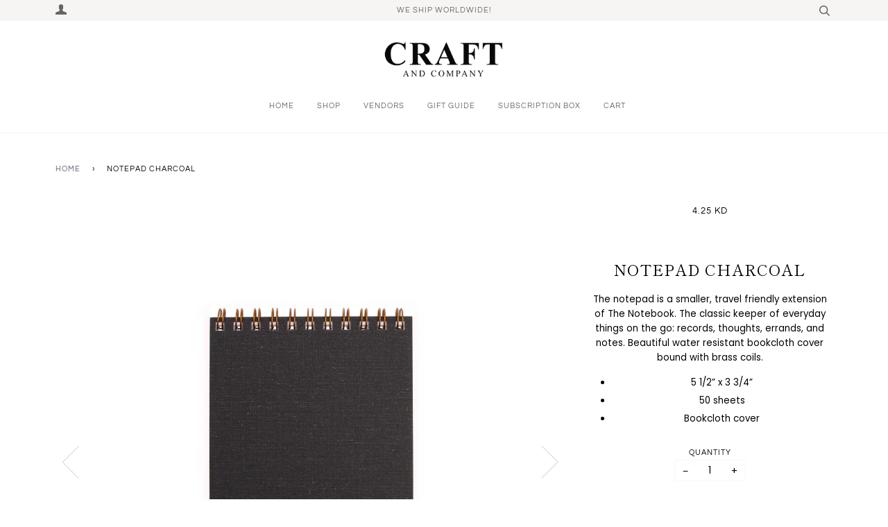

--- FILE ---
content_type: text/html; charset=utf-8
request_url: https://www.craftandcompany.co/products/notepad-charcoal
body_size: 19792
content:
<!doctype html>
<!--[if lt IE 7]><html class="no-js lt-ie9 lt-ie8 lt-ie7" lang="en"> <![endif]-->
<!--[if IE 7]><html class="no-js lt-ie9 lt-ie8" lang="en"> <![endif]-->
<!--[if IE 8]><html class="no-js lt-ie9" lang="en"> <![endif]-->
<!--[if IE 9 ]><html class="ie9 no-js"> <![endif]-->
<!--[if (gt IE 9)|!(IE)]><!--> <html class="no-js"> <!--<![endif]-->
<head>

  <!-- ======================= Pipeline Theme V4.2 ========================= -->
  <meta charset="utf-8">
  <meta http-equiv="X-UA-Compatible" content="IE=edge,chrome=1">

  

  <!-- Title and description ================================================ -->
  <title>
  Notepad Charcoal &ndash; Craft and Company
  </title>

  
  <meta name="description" content="The notepad is a smaller, travel friendly extension of The Notebook. The classic keeper of everyday things on the go: records, thoughts, errands, and notes. Beautiful water resistant bookcloth cover bound with brass coils. 5 1/2” x 3 3/4” 50 sheets Bookcloth cover">
  

  <!-- Product meta ========================================================= -->
  <!-- /snippets/social-meta-tags.liquid -->


  <meta property="og:type" content="product">
  <meta property="og:title" content="Notepad Charcoal">
  
  <meta property="og:image" content="http://www.craftandcompany.co/cdn/shop/products/Charc_Notepad-1_grande.png?v=1571268668">
  <meta property="og:image:secure_url" content="https://www.craftandcompany.co/cdn/shop/products/Charc_Notepad-1_grande.png?v=1571268668">
  
  <meta property="og:image" content="http://www.craftandcompany.co/cdn/shop/products/Notepad_Int_grande.png?v=1571268668">
  <meta property="og:image:secure_url" content="https://www.craftandcompany.co/cdn/shop/products/Notepad_Int_grande.png?v=1571268668">
  
  <meta property="og:price:amount" content="4.25">
  <meta property="og:price:currency" content="KWD">


  <meta property="og:description" content="The notepad is a smaller, travel friendly extension of The Notebook. The classic keeper of everyday things on the go: records, thoughts, errands, and notes. Beautiful water resistant bookcloth cover bound with brass coils. 5 1/2” x 3 3/4” 50 sheets Bookcloth cover">

  <meta property="og:url" content="https://craftandcompany.com/products/notepad-charcoal">
  <meta property="og:site_name" content="Craft and Company">







  <meta name="twitter:card" content="product">
  <meta name="twitter:title" content="Notepad Charcoal">
  <meta name="twitter:description" content="The notepad is a smaller, travel friendly extension of The Notebook. The classic keeper of everyday things on the go: records, thoughts, errands, and notes. Beautiful water resistant bookcloth cover bound with brass coils.


5 1/2” x 3 3/4”
50 sheets
Bookcloth cover

">
  <meta name="twitter:image" content="https://www.craftandcompany.co/cdn/shop/products/Charc_Notepad-1_medium.png?v=1571268668">
  <meta name="twitter:image:width" content="240">
  <meta name="twitter:image:height" content="240">
  <meta name="twitter:label1" content="Price">
  
  <meta name="twitter:data1" content="4.250 KWD">
  
  <meta name="twitter:label2" content="Brand">
  <meta name="twitter:data2" content="Appointed">
  



  <!-- Helpers ============================================================== -->
  <link rel="canonical" href="https://craftandcompany.com/products/notepad-charcoal">
  <meta name="viewport" content="width=device-width,initial-scale=1">
  <meta name="theme-color" content="#585e71">

  <!-- CSS ================================================================== -->
  <link href="//www.craftandcompany.co/cdn/shop/t/12/assets/theme.scss.css?v=31573673088886375481759252120" rel="stylesheet" type="text/css" media="all" />

  <!-- Vendor JS ============================================================ -->
  <script src="//www.craftandcompany.co/cdn/shop/t/12/assets/vendor.js?v=19349907457483068571534168898" type="text/javascript"></script>

  <!-- /snippets/oldIE-js.liquid -->


<!--[if lt IE 9]>
<script src="//cdnjs.cloudflare.com/ajax/libs/html5shiv/3.7.2/html5shiv.min.js" type="text/javascript"></script>
<script src="//www.craftandcompany.co/cdn/shop/t/12/assets/respond.min.js?v=52248677837542619231534168897" type="text/javascript"></script>
<script src="//www.craftandcompany.co/cdn/shop/t/12/assets/background_size_emu.js?v=20512233629963367491534168895" type="text/javascript"></script>
<link href="//www.craftandcompany.co/cdn/shop/t/12/assets/respond-proxy.html" id="respond-proxy" rel="respond-proxy" />
<link href="//craftandcompany.com/search?q=8d7f000e42aa80bd49740988493fcf7f" id="respond-redirect" rel="respond-redirect" />
<script src="//craftandcompany.com/search?q=8d7f000e42aa80bd49740988493fcf7f" type="text/javascript"></script>
<![endif]-->



  <script>
    var theme = {
      strings: {
        addToCart: "Add to Cart",
        soldOut: "Sold Out",
        unavailable: "Unavailable",
        join: "Join Now"
      },
      moneyFormat: "{{amount}} KD"
    }
  </script>

  
  

  <!-- /snippets/fonts.liquid -->



  <!-- Header hook for plugins ============================================== -->
  <script>window.performance && window.performance.mark && window.performance.mark('shopify.content_for_header.start');</script><meta id="shopify-digital-wallet" name="shopify-digital-wallet" content="/4022037/digital_wallets/dialog">
<link rel="alternate" type="application/json+oembed" href="https://craftandcompany.com/products/notepad-charcoal.oembed">
<script async="async" src="/checkouts/internal/preloads.js?locale=en-KW"></script>
<script id="shopify-features" type="application/json">{"accessToken":"53784a7640afd1763ad998947588a140","betas":["rich-media-storefront-analytics"],"domain":"www.craftandcompany.co","predictiveSearch":true,"shopId":4022037,"locale":"en"}</script>
<script>var Shopify = Shopify || {};
Shopify.shop = "craft-co.myshopify.com";
Shopify.locale = "en";
Shopify.currency = {"active":"KWD","rate":"1.0"};
Shopify.country = "KW";
Shopify.theme = {"name":"Pipeline","id":32023674944,"schema_name":"Pipeline","schema_version":"4.2","theme_store_id":739,"role":"main"};
Shopify.theme.handle = "null";
Shopify.theme.style = {"id":null,"handle":null};
Shopify.cdnHost = "www.craftandcompany.co/cdn";
Shopify.routes = Shopify.routes || {};
Shopify.routes.root = "/";</script>
<script type="module">!function(o){(o.Shopify=o.Shopify||{}).modules=!0}(window);</script>
<script>!function(o){function n(){var o=[];function n(){o.push(Array.prototype.slice.apply(arguments))}return n.q=o,n}var t=o.Shopify=o.Shopify||{};t.loadFeatures=n(),t.autoloadFeatures=n()}(window);</script>
<script id="shop-js-analytics" type="application/json">{"pageType":"product"}</script>
<script defer="defer" async type="module" src="//www.craftandcompany.co/cdn/shopifycloud/shop-js/modules/v2/client.init-shop-cart-sync_C5BV16lS.en.esm.js"></script>
<script defer="defer" async type="module" src="//www.craftandcompany.co/cdn/shopifycloud/shop-js/modules/v2/chunk.common_CygWptCX.esm.js"></script>
<script type="module">
  await import("//www.craftandcompany.co/cdn/shopifycloud/shop-js/modules/v2/client.init-shop-cart-sync_C5BV16lS.en.esm.js");
await import("//www.craftandcompany.co/cdn/shopifycloud/shop-js/modules/v2/chunk.common_CygWptCX.esm.js");

  window.Shopify.SignInWithShop?.initShopCartSync?.({"fedCMEnabled":true,"windoidEnabled":true});

</script>
<script>(function() {
  var isLoaded = false;
  function asyncLoad() {
    if (isLoaded) return;
    isLoaded = true;
    var urls = ["\/\/www.powr.io\/powr.js?powr-token=craft-co.myshopify.com\u0026external-type=shopify\u0026shop=craft-co.myshopify.com","https:\/\/campaignified.lucidapps.nz\/assets\/script_tags\/newsletter.js?shop=craft-co.myshopify.com","https:\/\/productoption.hulkapps.com\/hulkcode.js?shop=craft-co.myshopify.com"];
    for (var i = 0; i < urls.length; i++) {
      var s = document.createElement('script');
      s.type = 'text/javascript';
      s.async = true;
      s.src = urls[i];
      var x = document.getElementsByTagName('script')[0];
      x.parentNode.insertBefore(s, x);
    }
  };
  if(window.attachEvent) {
    window.attachEvent('onload', asyncLoad);
  } else {
    window.addEventListener('load', asyncLoad, false);
  }
})();</script>
<script id="__st">var __st={"a":4022037,"offset":10800,"reqid":"80649504-8a3a-441c-b07d-02aeb3e107a5-1768724646","pageurl":"www.craftandcompany.co\/products\/notepad-charcoal","u":"f14e876b38d1","p":"product","rtyp":"product","rid":4502813252};</script>
<script>window.ShopifyPaypalV4VisibilityTracking = true;</script>
<script id="captcha-bootstrap">!function(){'use strict';const t='contact',e='account',n='new_comment',o=[[t,t],['blogs',n],['comments',n],[t,'customer']],c=[[e,'customer_login'],[e,'guest_login'],[e,'recover_customer_password'],[e,'create_customer']],r=t=>t.map((([t,e])=>`form[action*='/${t}']:not([data-nocaptcha='true']) input[name='form_type'][value='${e}']`)).join(','),a=t=>()=>t?[...document.querySelectorAll(t)].map((t=>t.form)):[];function s(){const t=[...o],e=r(t);return a(e)}const i='password',u='form_key',d=['recaptcha-v3-token','g-recaptcha-response','h-captcha-response',i],f=()=>{try{return window.sessionStorage}catch{return}},m='__shopify_v',_=t=>t.elements[u];function p(t,e,n=!1){try{const o=window.sessionStorage,c=JSON.parse(o.getItem(e)),{data:r}=function(t){const{data:e,action:n}=t;return t[m]||n?{data:e,action:n}:{data:t,action:n}}(c);for(const[e,n]of Object.entries(r))t.elements[e]&&(t.elements[e].value=n);n&&o.removeItem(e)}catch(o){console.error('form repopulation failed',{error:o})}}const l='form_type',E='cptcha';function T(t){t.dataset[E]=!0}const w=window,h=w.document,L='Shopify',v='ce_forms',y='captcha';let A=!1;((t,e)=>{const n=(g='f06e6c50-85a8-45c8-87d0-21a2b65856fe',I='https://cdn.shopify.com/shopifycloud/storefront-forms-hcaptcha/ce_storefront_forms_captcha_hcaptcha.v1.5.2.iife.js',D={infoText:'Protected by hCaptcha',privacyText:'Privacy',termsText:'Terms'},(t,e,n)=>{const o=w[L][v],c=o.bindForm;if(c)return c(t,g,e,D).then(n);var r;o.q.push([[t,g,e,D],n]),r=I,A||(h.body.append(Object.assign(h.createElement('script'),{id:'captcha-provider',async:!0,src:r})),A=!0)});var g,I,D;w[L]=w[L]||{},w[L][v]=w[L][v]||{},w[L][v].q=[],w[L][y]=w[L][y]||{},w[L][y].protect=function(t,e){n(t,void 0,e),T(t)},Object.freeze(w[L][y]),function(t,e,n,w,h,L){const[v,y,A,g]=function(t,e,n){const i=e?o:[],u=t?c:[],d=[...i,...u],f=r(d),m=r(i),_=r(d.filter((([t,e])=>n.includes(e))));return[a(f),a(m),a(_),s()]}(w,h,L),I=t=>{const e=t.target;return e instanceof HTMLFormElement?e:e&&e.form},D=t=>v().includes(t);t.addEventListener('submit',(t=>{const e=I(t);if(!e)return;const n=D(e)&&!e.dataset.hcaptchaBound&&!e.dataset.recaptchaBound,o=_(e),c=g().includes(e)&&(!o||!o.value);(n||c)&&t.preventDefault(),c&&!n&&(function(t){try{if(!f())return;!function(t){const e=f();if(!e)return;const n=_(t);if(!n)return;const o=n.value;o&&e.removeItem(o)}(t);const e=Array.from(Array(32),(()=>Math.random().toString(36)[2])).join('');!function(t,e){_(t)||t.append(Object.assign(document.createElement('input'),{type:'hidden',name:u})),t.elements[u].value=e}(t,e),function(t,e){const n=f();if(!n)return;const o=[...t.querySelectorAll(`input[type='${i}']`)].map((({name:t})=>t)),c=[...d,...o],r={};for(const[a,s]of new FormData(t).entries())c.includes(a)||(r[a]=s);n.setItem(e,JSON.stringify({[m]:1,action:t.action,data:r}))}(t,e)}catch(e){console.error('failed to persist form',e)}}(e),e.submit())}));const S=(t,e)=>{t&&!t.dataset[E]&&(n(t,e.some((e=>e===t))),T(t))};for(const o of['focusin','change'])t.addEventListener(o,(t=>{const e=I(t);D(e)&&S(e,y())}));const B=e.get('form_key'),M=e.get(l),P=B&&M;t.addEventListener('DOMContentLoaded',(()=>{const t=y();if(P)for(const e of t)e.elements[l].value===M&&p(e,B);[...new Set([...A(),...v().filter((t=>'true'===t.dataset.shopifyCaptcha))])].forEach((e=>S(e,t)))}))}(h,new URLSearchParams(w.location.search),n,t,e,['guest_login'])})(!0,!0)}();</script>
<script integrity="sha256-4kQ18oKyAcykRKYeNunJcIwy7WH5gtpwJnB7kiuLZ1E=" data-source-attribution="shopify.loadfeatures" defer="defer" src="//www.craftandcompany.co/cdn/shopifycloud/storefront/assets/storefront/load_feature-a0a9edcb.js" crossorigin="anonymous"></script>
<script data-source-attribution="shopify.dynamic_checkout.dynamic.init">var Shopify=Shopify||{};Shopify.PaymentButton=Shopify.PaymentButton||{isStorefrontPortableWallets:!0,init:function(){window.Shopify.PaymentButton.init=function(){};var t=document.createElement("script");t.src="https://www.craftandcompany.co/cdn/shopifycloud/portable-wallets/latest/portable-wallets.en.js",t.type="module",document.head.appendChild(t)}};
</script>
<script data-source-attribution="shopify.dynamic_checkout.buyer_consent">
  function portableWalletsHideBuyerConsent(e){var t=document.getElementById("shopify-buyer-consent"),n=document.getElementById("shopify-subscription-policy-button");t&&n&&(t.classList.add("hidden"),t.setAttribute("aria-hidden","true"),n.removeEventListener("click",e))}function portableWalletsShowBuyerConsent(e){var t=document.getElementById("shopify-buyer-consent"),n=document.getElementById("shopify-subscription-policy-button");t&&n&&(t.classList.remove("hidden"),t.removeAttribute("aria-hidden"),n.addEventListener("click",e))}window.Shopify?.PaymentButton&&(window.Shopify.PaymentButton.hideBuyerConsent=portableWalletsHideBuyerConsent,window.Shopify.PaymentButton.showBuyerConsent=portableWalletsShowBuyerConsent);
</script>
<script data-source-attribution="shopify.dynamic_checkout.cart.bootstrap">document.addEventListener("DOMContentLoaded",(function(){function t(){return document.querySelector("shopify-accelerated-checkout-cart, shopify-accelerated-checkout")}if(t())Shopify.PaymentButton.init();else{new MutationObserver((function(e,n){t()&&(Shopify.PaymentButton.init(),n.disconnect())})).observe(document.body,{childList:!0,subtree:!0})}}));
</script>

<script>window.performance && window.performance.mark && window.performance.mark('shopify.content_for_header.end');</script>
<link href="https://monorail-edge.shopifysvc.com" rel="dns-prefetch">
<script>(function(){if ("sendBeacon" in navigator && "performance" in window) {try {var session_token_from_headers = performance.getEntriesByType('navigation')[0].serverTiming.find(x => x.name == '_s').description;} catch {var session_token_from_headers = undefined;}var session_cookie_matches = document.cookie.match(/_shopify_s=([^;]*)/);var session_token_from_cookie = session_cookie_matches && session_cookie_matches.length === 2 ? session_cookie_matches[1] : "";var session_token = session_token_from_headers || session_token_from_cookie || "";function handle_abandonment_event(e) {var entries = performance.getEntries().filter(function(entry) {return /monorail-edge.shopifysvc.com/.test(entry.name);});if (!window.abandonment_tracked && entries.length === 0) {window.abandonment_tracked = true;var currentMs = Date.now();var navigation_start = performance.timing.navigationStart;var payload = {shop_id: 4022037,url: window.location.href,navigation_start,duration: currentMs - navigation_start,session_token,page_type: "product"};window.navigator.sendBeacon("https://monorail-edge.shopifysvc.com/v1/produce", JSON.stringify({schema_id: "online_store_buyer_site_abandonment/1.1",payload: payload,metadata: {event_created_at_ms: currentMs,event_sent_at_ms: currentMs}}));}}window.addEventListener('pagehide', handle_abandonment_event);}}());</script>
<script id="web-pixels-manager-setup">(function e(e,d,r,n,o){if(void 0===o&&(o={}),!Boolean(null===(a=null===(i=window.Shopify)||void 0===i?void 0:i.analytics)||void 0===a?void 0:a.replayQueue)){var i,a;window.Shopify=window.Shopify||{};var t=window.Shopify;t.analytics=t.analytics||{};var s=t.analytics;s.replayQueue=[],s.publish=function(e,d,r){return s.replayQueue.push([e,d,r]),!0};try{self.performance.mark("wpm:start")}catch(e){}var l=function(){var e={modern:/Edge?\/(1{2}[4-9]|1[2-9]\d|[2-9]\d{2}|\d{4,})\.\d+(\.\d+|)|Firefox\/(1{2}[4-9]|1[2-9]\d|[2-9]\d{2}|\d{4,})\.\d+(\.\d+|)|Chrom(ium|e)\/(9{2}|\d{3,})\.\d+(\.\d+|)|(Maci|X1{2}).+ Version\/(15\.\d+|(1[6-9]|[2-9]\d|\d{3,})\.\d+)([,.]\d+|)( \(\w+\)|)( Mobile\/\w+|) Safari\/|Chrome.+OPR\/(9{2}|\d{3,})\.\d+\.\d+|(CPU[ +]OS|iPhone[ +]OS|CPU[ +]iPhone|CPU IPhone OS|CPU iPad OS)[ +]+(15[._]\d+|(1[6-9]|[2-9]\d|\d{3,})[._]\d+)([._]\d+|)|Android:?[ /-](13[3-9]|1[4-9]\d|[2-9]\d{2}|\d{4,})(\.\d+|)(\.\d+|)|Android.+Firefox\/(13[5-9]|1[4-9]\d|[2-9]\d{2}|\d{4,})\.\d+(\.\d+|)|Android.+Chrom(ium|e)\/(13[3-9]|1[4-9]\d|[2-9]\d{2}|\d{4,})\.\d+(\.\d+|)|SamsungBrowser\/([2-9]\d|\d{3,})\.\d+/,legacy:/Edge?\/(1[6-9]|[2-9]\d|\d{3,})\.\d+(\.\d+|)|Firefox\/(5[4-9]|[6-9]\d|\d{3,})\.\d+(\.\d+|)|Chrom(ium|e)\/(5[1-9]|[6-9]\d|\d{3,})\.\d+(\.\d+|)([\d.]+$|.*Safari\/(?![\d.]+ Edge\/[\d.]+$))|(Maci|X1{2}).+ Version\/(10\.\d+|(1[1-9]|[2-9]\d|\d{3,})\.\d+)([,.]\d+|)( \(\w+\)|)( Mobile\/\w+|) Safari\/|Chrome.+OPR\/(3[89]|[4-9]\d|\d{3,})\.\d+\.\d+|(CPU[ +]OS|iPhone[ +]OS|CPU[ +]iPhone|CPU IPhone OS|CPU iPad OS)[ +]+(10[._]\d+|(1[1-9]|[2-9]\d|\d{3,})[._]\d+)([._]\d+|)|Android:?[ /-](13[3-9]|1[4-9]\d|[2-9]\d{2}|\d{4,})(\.\d+|)(\.\d+|)|Mobile Safari.+OPR\/([89]\d|\d{3,})\.\d+\.\d+|Android.+Firefox\/(13[5-9]|1[4-9]\d|[2-9]\d{2}|\d{4,})\.\d+(\.\d+|)|Android.+Chrom(ium|e)\/(13[3-9]|1[4-9]\d|[2-9]\d{2}|\d{4,})\.\d+(\.\d+|)|Android.+(UC? ?Browser|UCWEB|U3)[ /]?(15\.([5-9]|\d{2,})|(1[6-9]|[2-9]\d|\d{3,})\.\d+)\.\d+|SamsungBrowser\/(5\.\d+|([6-9]|\d{2,})\.\d+)|Android.+MQ{2}Browser\/(14(\.(9|\d{2,})|)|(1[5-9]|[2-9]\d|\d{3,})(\.\d+|))(\.\d+|)|K[Aa][Ii]OS\/(3\.\d+|([4-9]|\d{2,})\.\d+)(\.\d+|)/},d=e.modern,r=e.legacy,n=navigator.userAgent;return n.match(d)?"modern":n.match(r)?"legacy":"unknown"}(),u="modern"===l?"modern":"legacy",c=(null!=n?n:{modern:"",legacy:""})[u],f=function(e){return[e.baseUrl,"/wpm","/b",e.hashVersion,"modern"===e.buildTarget?"m":"l",".js"].join("")}({baseUrl:d,hashVersion:r,buildTarget:u}),m=function(e){var d=e.version,r=e.bundleTarget,n=e.surface,o=e.pageUrl,i=e.monorailEndpoint;return{emit:function(e){var a=e.status,t=e.errorMsg,s=(new Date).getTime(),l=JSON.stringify({metadata:{event_sent_at_ms:s},events:[{schema_id:"web_pixels_manager_load/3.1",payload:{version:d,bundle_target:r,page_url:o,status:a,surface:n,error_msg:t},metadata:{event_created_at_ms:s}}]});if(!i)return console&&console.warn&&console.warn("[Web Pixels Manager] No Monorail endpoint provided, skipping logging."),!1;try{return self.navigator.sendBeacon.bind(self.navigator)(i,l)}catch(e){}var u=new XMLHttpRequest;try{return u.open("POST",i,!0),u.setRequestHeader("Content-Type","text/plain"),u.send(l),!0}catch(e){return console&&console.warn&&console.warn("[Web Pixels Manager] Got an unhandled error while logging to Monorail."),!1}}}}({version:r,bundleTarget:l,surface:e.surface,pageUrl:self.location.href,monorailEndpoint:e.monorailEndpoint});try{o.browserTarget=l,function(e){var d=e.src,r=e.async,n=void 0===r||r,o=e.onload,i=e.onerror,a=e.sri,t=e.scriptDataAttributes,s=void 0===t?{}:t,l=document.createElement("script"),u=document.querySelector("head"),c=document.querySelector("body");if(l.async=n,l.src=d,a&&(l.integrity=a,l.crossOrigin="anonymous"),s)for(var f in s)if(Object.prototype.hasOwnProperty.call(s,f))try{l.dataset[f]=s[f]}catch(e){}if(o&&l.addEventListener("load",o),i&&l.addEventListener("error",i),u)u.appendChild(l);else{if(!c)throw new Error("Did not find a head or body element to append the script");c.appendChild(l)}}({src:f,async:!0,onload:function(){if(!function(){var e,d;return Boolean(null===(d=null===(e=window.Shopify)||void 0===e?void 0:e.analytics)||void 0===d?void 0:d.initialized)}()){var d=window.webPixelsManager.init(e)||void 0;if(d){var r=window.Shopify.analytics;r.replayQueue.forEach((function(e){var r=e[0],n=e[1],o=e[2];d.publishCustomEvent(r,n,o)})),r.replayQueue=[],r.publish=d.publishCustomEvent,r.visitor=d.visitor,r.initialized=!0}}},onerror:function(){return m.emit({status:"failed",errorMsg:"".concat(f," has failed to load")})},sri:function(e){var d=/^sha384-[A-Za-z0-9+/=]+$/;return"string"==typeof e&&d.test(e)}(c)?c:"",scriptDataAttributes:o}),m.emit({status:"loading"})}catch(e){m.emit({status:"failed",errorMsg:(null==e?void 0:e.message)||"Unknown error"})}}})({shopId: 4022037,storefrontBaseUrl: "https://craftandcompany.com",extensionsBaseUrl: "https://extensions.shopifycdn.com/cdn/shopifycloud/web-pixels-manager",monorailEndpoint: "https://monorail-edge.shopifysvc.com/unstable/produce_batch",surface: "storefront-renderer",enabledBetaFlags: ["2dca8a86"],webPixelsConfigList: [{"id":"108232894","eventPayloadVersion":"v1","runtimeContext":"LAX","scriptVersion":"1","type":"CUSTOM","privacyPurposes":["ANALYTICS"],"name":"Google Analytics tag (migrated)"},{"id":"shopify-app-pixel","configuration":"{}","eventPayloadVersion":"v1","runtimeContext":"STRICT","scriptVersion":"0450","apiClientId":"shopify-pixel","type":"APP","privacyPurposes":["ANALYTICS","MARKETING"]},{"id":"shopify-custom-pixel","eventPayloadVersion":"v1","runtimeContext":"LAX","scriptVersion":"0450","apiClientId":"shopify-pixel","type":"CUSTOM","privacyPurposes":["ANALYTICS","MARKETING"]}],isMerchantRequest: false,initData: {"shop":{"name":"Craft and Company","paymentSettings":{"currencyCode":"KWD"},"myshopifyDomain":"craft-co.myshopify.com","countryCode":"KW","storefrontUrl":"https:\/\/craftandcompany.com"},"customer":null,"cart":null,"checkout":null,"productVariants":[{"price":{"amount":4.25,"currencyCode":"KWD"},"product":{"title":"Notepad Charcoal","vendor":"Appointed","id":"4502813252","untranslatedTitle":"Notepad Charcoal","url":"\/products\/notepad-charcoal","type":"Paper goods"},"id":"16309985412","image":{"src":"\/\/www.craftandcompany.co\/cdn\/shop\/products\/Charc_Notepad-1.png?v=1571268668"},"sku":"","title":"Default Title","untranslatedTitle":"Default Title"}],"purchasingCompany":null},},"https://www.craftandcompany.co/cdn","fcfee988w5aeb613cpc8e4bc33m6693e112",{"modern":"","legacy":""},{"shopId":"4022037","storefrontBaseUrl":"https:\/\/craftandcompany.com","extensionBaseUrl":"https:\/\/extensions.shopifycdn.com\/cdn\/shopifycloud\/web-pixels-manager","surface":"storefront-renderer","enabledBetaFlags":"[\"2dca8a86\"]","isMerchantRequest":"false","hashVersion":"fcfee988w5aeb613cpc8e4bc33m6693e112","publish":"custom","events":"[[\"page_viewed\",{}],[\"product_viewed\",{\"productVariant\":{\"price\":{\"amount\":4.25,\"currencyCode\":\"KWD\"},\"product\":{\"title\":\"Notepad Charcoal\",\"vendor\":\"Appointed\",\"id\":\"4502813252\",\"untranslatedTitle\":\"Notepad Charcoal\",\"url\":\"\/products\/notepad-charcoal\",\"type\":\"Paper goods\"},\"id\":\"16309985412\",\"image\":{\"src\":\"\/\/www.craftandcompany.co\/cdn\/shop\/products\/Charc_Notepad-1.png?v=1571268668\"},\"sku\":\"\",\"title\":\"Default Title\",\"untranslatedTitle\":\"Default Title\"}}]]"});</script><script>
  window.ShopifyAnalytics = window.ShopifyAnalytics || {};
  window.ShopifyAnalytics.meta = window.ShopifyAnalytics.meta || {};
  window.ShopifyAnalytics.meta.currency = 'KWD';
  var meta = {"product":{"id":4502813252,"gid":"gid:\/\/shopify\/Product\/4502813252","vendor":"Appointed","type":"Paper goods","handle":"notepad-charcoal","variants":[{"id":16309985412,"price":425,"name":"Notepad Charcoal","public_title":null,"sku":""}],"remote":false},"page":{"pageType":"product","resourceType":"product","resourceId":4502813252,"requestId":"80649504-8a3a-441c-b07d-02aeb3e107a5-1768724646"}};
  for (var attr in meta) {
    window.ShopifyAnalytics.meta[attr] = meta[attr];
  }
</script>
<script class="analytics">
  (function () {
    var customDocumentWrite = function(content) {
      var jquery = null;

      if (window.jQuery) {
        jquery = window.jQuery;
      } else if (window.Checkout && window.Checkout.$) {
        jquery = window.Checkout.$;
      }

      if (jquery) {
        jquery('body').append(content);
      }
    };

    var hasLoggedConversion = function(token) {
      if (token) {
        return document.cookie.indexOf('loggedConversion=' + token) !== -1;
      }
      return false;
    }

    var setCookieIfConversion = function(token) {
      if (token) {
        var twoMonthsFromNow = new Date(Date.now());
        twoMonthsFromNow.setMonth(twoMonthsFromNow.getMonth() + 2);

        document.cookie = 'loggedConversion=' + token + '; expires=' + twoMonthsFromNow;
      }
    }

    var trekkie = window.ShopifyAnalytics.lib = window.trekkie = window.trekkie || [];
    if (trekkie.integrations) {
      return;
    }
    trekkie.methods = [
      'identify',
      'page',
      'ready',
      'track',
      'trackForm',
      'trackLink'
    ];
    trekkie.factory = function(method) {
      return function() {
        var args = Array.prototype.slice.call(arguments);
        args.unshift(method);
        trekkie.push(args);
        return trekkie;
      };
    };
    for (var i = 0; i < trekkie.methods.length; i++) {
      var key = trekkie.methods[i];
      trekkie[key] = trekkie.factory(key);
    }
    trekkie.load = function(config) {
      trekkie.config = config || {};
      trekkie.config.initialDocumentCookie = document.cookie;
      var first = document.getElementsByTagName('script')[0];
      var script = document.createElement('script');
      script.type = 'text/javascript';
      script.onerror = function(e) {
        var scriptFallback = document.createElement('script');
        scriptFallback.type = 'text/javascript';
        scriptFallback.onerror = function(error) {
                var Monorail = {
      produce: function produce(monorailDomain, schemaId, payload) {
        var currentMs = new Date().getTime();
        var event = {
          schema_id: schemaId,
          payload: payload,
          metadata: {
            event_created_at_ms: currentMs,
            event_sent_at_ms: currentMs
          }
        };
        return Monorail.sendRequest("https://" + monorailDomain + "/v1/produce", JSON.stringify(event));
      },
      sendRequest: function sendRequest(endpointUrl, payload) {
        // Try the sendBeacon API
        if (window && window.navigator && typeof window.navigator.sendBeacon === 'function' && typeof window.Blob === 'function' && !Monorail.isIos12()) {
          var blobData = new window.Blob([payload], {
            type: 'text/plain'
          });

          if (window.navigator.sendBeacon(endpointUrl, blobData)) {
            return true;
          } // sendBeacon was not successful

        } // XHR beacon

        var xhr = new XMLHttpRequest();

        try {
          xhr.open('POST', endpointUrl);
          xhr.setRequestHeader('Content-Type', 'text/plain');
          xhr.send(payload);
        } catch (e) {
          console.log(e);
        }

        return false;
      },
      isIos12: function isIos12() {
        return window.navigator.userAgent.lastIndexOf('iPhone; CPU iPhone OS 12_') !== -1 || window.navigator.userAgent.lastIndexOf('iPad; CPU OS 12_') !== -1;
      }
    };
    Monorail.produce('monorail-edge.shopifysvc.com',
      'trekkie_storefront_load_errors/1.1',
      {shop_id: 4022037,
      theme_id: 32023674944,
      app_name: "storefront",
      context_url: window.location.href,
      source_url: "//www.craftandcompany.co/cdn/s/trekkie.storefront.cd680fe47e6c39ca5d5df5f0a32d569bc48c0f27.min.js"});

        };
        scriptFallback.async = true;
        scriptFallback.src = '//www.craftandcompany.co/cdn/s/trekkie.storefront.cd680fe47e6c39ca5d5df5f0a32d569bc48c0f27.min.js';
        first.parentNode.insertBefore(scriptFallback, first);
      };
      script.async = true;
      script.src = '//www.craftandcompany.co/cdn/s/trekkie.storefront.cd680fe47e6c39ca5d5df5f0a32d569bc48c0f27.min.js';
      first.parentNode.insertBefore(script, first);
    };
    trekkie.load(
      {"Trekkie":{"appName":"storefront","development":false,"defaultAttributes":{"shopId":4022037,"isMerchantRequest":null,"themeId":32023674944,"themeCityHash":"6895463304107793398","contentLanguage":"en","currency":"KWD","eventMetadataId":"e271352b-b9df-4cbc-a07a-8c5090df9046"},"isServerSideCookieWritingEnabled":true,"monorailRegion":"shop_domain","enabledBetaFlags":["65f19447"]},"Session Attribution":{},"S2S":{"facebookCapiEnabled":false,"source":"trekkie-storefront-renderer","apiClientId":580111}}
    );

    var loaded = false;
    trekkie.ready(function() {
      if (loaded) return;
      loaded = true;

      window.ShopifyAnalytics.lib = window.trekkie;

      var originalDocumentWrite = document.write;
      document.write = customDocumentWrite;
      try { window.ShopifyAnalytics.merchantGoogleAnalytics.call(this); } catch(error) {};
      document.write = originalDocumentWrite;

      window.ShopifyAnalytics.lib.page(null,{"pageType":"product","resourceType":"product","resourceId":4502813252,"requestId":"80649504-8a3a-441c-b07d-02aeb3e107a5-1768724646","shopifyEmitted":true});

      var match = window.location.pathname.match(/checkouts\/(.+)\/(thank_you|post_purchase)/)
      var token = match? match[1]: undefined;
      if (!hasLoggedConversion(token)) {
        setCookieIfConversion(token);
        window.ShopifyAnalytics.lib.track("Viewed Product",{"currency":"KWD","variantId":16309985412,"productId":4502813252,"productGid":"gid:\/\/shopify\/Product\/4502813252","name":"Notepad Charcoal","price":"4.250","sku":"","brand":"Appointed","variant":null,"category":"Paper goods","nonInteraction":true,"remote":false},undefined,undefined,{"shopifyEmitted":true});
      window.ShopifyAnalytics.lib.track("monorail:\/\/trekkie_storefront_viewed_product\/1.1",{"currency":"KWD","variantId":16309985412,"productId":4502813252,"productGid":"gid:\/\/shopify\/Product\/4502813252","name":"Notepad Charcoal","price":"4.250","sku":"","brand":"Appointed","variant":null,"category":"Paper goods","nonInteraction":true,"remote":false,"referer":"https:\/\/www.craftandcompany.co\/products\/notepad-charcoal"});
      }
    });


        var eventsListenerScript = document.createElement('script');
        eventsListenerScript.async = true;
        eventsListenerScript.src = "//www.craftandcompany.co/cdn/shopifycloud/storefront/assets/shop_events_listener-3da45d37.js";
        document.getElementsByTagName('head')[0].appendChild(eventsListenerScript);

})();</script>
  <script>
  if (!window.ga || (window.ga && typeof window.ga !== 'function')) {
    window.ga = function ga() {
      (window.ga.q = window.ga.q || []).push(arguments);
      if (window.Shopify && window.Shopify.analytics && typeof window.Shopify.analytics.publish === 'function') {
        window.Shopify.analytics.publish("ga_stub_called", {}, {sendTo: "google_osp_migration"});
      }
      console.error("Shopify's Google Analytics stub called with:", Array.from(arguments), "\nSee https://help.shopify.com/manual/promoting-marketing/pixels/pixel-migration#google for more information.");
    };
    if (window.Shopify && window.Shopify.analytics && typeof window.Shopify.analytics.publish === 'function') {
      window.Shopify.analytics.publish("ga_stub_initialized", {}, {sendTo: "google_osp_migration"});
    }
  }
</script>
<script
  defer
  src="https://www.craftandcompany.co/cdn/shopifycloud/perf-kit/shopify-perf-kit-3.0.4.min.js"
  data-application="storefront-renderer"
  data-shop-id="4022037"
  data-render-region="gcp-us-central1"
  data-page-type="product"
  data-theme-instance-id="32023674944"
  data-theme-name="Pipeline"
  data-theme-version="4.2"
  data-monorail-region="shop_domain"
  data-resource-timing-sampling-rate="10"
  data-shs="true"
  data-shs-beacon="true"
  data-shs-export-with-fetch="true"
  data-shs-logs-sample-rate="1"
  data-shs-beacon-endpoint="https://www.craftandcompany.co/api/collect"
></script>
</head>

<body id="notepad-charcoal" class="template-product" >

  <div id="shopify-section-header" class="shopify-section"><div class="header__wrapper">

  
  <div class="info-bar showMobile">
    <div class="wrapper text-center">

      
        <div class="header-account-link">
          <a href="/account"><img src="//www.craftandcompany.co/cdn/shop/t/12/assets/account.svg?v=120044110145428404111534168904"></a>
        </div>
      

      
      <div class="header-message uppercase header-message--crowded">
        
          we ship worldwide!
        
      </div>
      

      
        <div class="header-search__wrapper">
          <div class="header-search">
            <form action="/search" method="get" class="input-group search" role="search">
              
              <input class="search-bar" type="search" name="q">
              <button type="submit" class="btn search-btn"></button>
            </form>
          </div>
        </div>
      

    </div>
  </div>
  

  <header class="site-header header--medium" role="banner">
    <div class="wrapper">
      <div class="nav--desktop">
        <center> <div class="mobile-wrapper">
  <div class="header-cart__wrapper">
    <a href="/cart" class="CartToggle header-cart"></a>
    <span class="header-cart__bubble cartCount hidden-count"></span>
  </div>
  <div class="logo-wrapper logo-wrapper--image">
    
      <div class="h4 header-logo" itemscope itemtype="http://schema.org/Organization">
    
        
        <a href="/" itemprop="url">
          
          <img src="//www.craftandcompany.co/cdn/shop/files/craft_logo_for_website_68a64601-7edc-4c8c-a395-7892986f3cc6_250x.png?v=1613513274"
          srcset="//www.craftandcompany.co/cdn/shop/files/craft_logo_for_website_68a64601-7edc-4c8c-a395-7892986f3cc6_250x.png?v=1613513274 1x, //www.craftandcompany.co/cdn/shop/files/craft_logo_for_website_68a64601-7edc-4c8c-a395-7892986f3cc6_250x@2x.png?v=1613513274 2x"
          alt="Craft and Company"
          class="logo-image"
          itemprop="logo">
        </a>
      
    
      </div>
    
  </div>
  <a href class="menuToggle header-hamburger"></a>
</div>
<div class="header-menu nav-wrapper">
  
  <ul class="main-menu accessibleNav" role="navigation" aria-label="primary">
    
    
      <li class="child ">
  <a href="/" class="nav-link">Home</a>
  
</li>

    
      <li class="grandparent kids-5 ">
  <a href="#" class="nav-link" aria-haspopup="true" aria-expanded="false">Shop</a>
  
    <a href="#" class="nav-carat" aria-haspopup="true" aria-expanded="false"><span class="plus">+</span><span class="minus">-</span></a>
      <div class="main-menu-dropdown">
        <ul>
        
          <li class="meganav_image_wrapper kids-5">
            <a href="/pages/shop-our-insta" class="meganav_image">
              <img src="//www.craftandcompany.co/cdn/shop/files/shop_instagram_500x.jpeg?v=1613520405" alt="Craft and Company"/>
            </a>
          </li>
          
        
        
          <li class="parent ">
  <a href="/collections/home-decor" class="nav-link" aria-haspopup="true" aria-expanded="false">Home goods</a>
  
    <a href="#" class="nav-carat" aria-haspopup="true" aria-expanded="false"><span class="plus">+</span><span class="minus">-</span></a>
      <div class="main-menu-dropdown">
        <ul>
        
        
          <li class="child ">
  <a href="/collections/candles" class="nav-link">Candles &amp; Scents</a>
  
</li>

        
          <li class="child ">
  <a href="/collections/storage" class="nav-link">Storage</a>
  
</li>

        
          <li class="child ">
  <a href="/collections/trays" class="nav-link">Decor</a>
  
</li>

        
          <li class="child ">
  <a href="/collections/tabletop" class="nav-link">Tabletop</a>
  
</li>

        
      </ul>
    </div>
  
</li>

        
          <li class="parent ">
  <a href="/collections/stationery" class="nav-link" aria-haspopup="true" aria-expanded="false">Stationery </a>
  
    <a href="#" class="nav-carat" aria-haspopup="true" aria-expanded="false"><span class="plus">+</span><span class="minus">-</span></a>
      <div class="main-menu-dropdown">
        <ul>
        
        
          <li class="child ">
  <a href="/collections/stationery/Planners-and-Journals" class="nav-link">Planners and Journals</a>
  
</li>

        
          <li class="child ">
  <a href="/collections/stationery/Notebooks-and-Notepads" class="nav-link">Notebooks and Notepads</a>
  
</li>

        
          <li class="child ">
  <a href="/collections/stationery/Pens-and-Pencils" class="nav-link">Pens and Pencils</a>
  
</li>

        
          <li class="child ">
  <a href="/collections/stationery/Cards" class="nav-link">Cards</a>
  
</li>

        
          <li class="child ">
  <a href="/collections/stationery/Gift-tags" class="nav-link">Gift Tags</a>
  
</li>

        
      </ul>
    </div>
  
</li>

        
          <li class="parent ">
  <a href="#" class="nav-link" aria-haspopup="true" aria-expanded="false">Beauty</a>
  
    <a href="#" class="nav-carat" aria-haspopup="true" aria-expanded="false"><span class="plus">+</span><span class="minus">-</span></a>
      <div class="main-menu-dropdown">
        <ul>
        
        
          <li class="child ">
  <a href="/collections/skincare" class="nav-link">Skincare</a>
  
</li>

        
          <li class="child ">
  <a href="/collections/body" class="nav-link">Bath &amp; Body</a>
  
</li>

        
      </ul>
    </div>
  
</li>

        
          <li class="parent ">
  <a href="/collections/kids" class="nav-link" aria-haspopup="true" aria-expanded="false">Kids</a>
  
    <a href="#" class="nav-carat" aria-haspopup="true" aria-expanded="false"><span class="plus">+</span><span class="minus">-</span></a>
      <div class="main-menu-dropdown">
        <ul>
        
        
          <li class="child ">
  <a href="/collections/bedding" class="nav-link">Bedding</a>
  
</li>

        
          <li class="child ">
  <a href="/collections/tabletop-1" class="nav-link">Tabletop</a>
  
</li>

        
          <li class="child ">
  <a href="/collections/decor" class="nav-link">Decor</a>
  
</li>

        
      </ul>
    </div>
  
</li>

        
      </ul>
    </div>
  
</li>

    
      <li class="parent ">
  <a href="/" class="nav-link" aria-haspopup="true" aria-expanded="false">Vendors</a>
  
    <a href="#" class="nav-carat" aria-haspopup="true" aria-expanded="false"><span class="plus">+</span><span class="minus">-</span></a>
      <div class="main-menu-dropdown">
        <ul>
        
        
          <li class="child ">
  <a href="/collections/almaadan" class="nav-link">AlMaadan</a>
  
</li>

        
          <li class="child ">
  <a href="/collections/november-and-co" class="nav-link">November and Co.</a>
  
</li>

        
      </ul>
    </div>
  
</li>

    
      <li class="parent ">
  <a href="/" class="nav-link" aria-haspopup="true" aria-expanded="false">Gift Guide</a>
  
    <a href="#" class="nav-carat" aria-haspopup="true" aria-expanded="false"><span class="plus">+</span><span class="minus">-</span></a>
      <div class="main-menu-dropdown">
        <ul>
        
        
          <li class="child ">
  <a href="/pages/custom-gift" class="nav-link">Custom gift</a>
  
</li>

        
          <li class="child ">
  <a href="/collections/flowers" class="nav-link">flowers</a>
  
</li>

        
          <li class="child ">
  <a href="/collections/gift-sets" class="nav-link">Gift Sets</a>
  
</li>

        
      </ul>
    </div>
  
</li>

    
      <li class="child ">
  <a href="/products/subscription-box" class="nav-link">Subscription Box</a>
  
</li>

    
    <li class="cart-text-link">
      <a href="/cart" class="CartToggle">
        Cart
        <span class="cartCost  hidden-count ">(<span class="money">0.000 KD</span>)</span>
      </a>
    </li>
  </ul>
</div>
 </center>
      </div>
      <div class="nav--mobile">
        <div class="mobile-wrapper">
  <div class="header-cart__wrapper">
    <a href="/cart" class="CartToggle header-cart"></a>
    <span class="header-cart__bubble cartCount hidden-count"></span>
  </div>
  <div class="logo-wrapper logo-wrapper--image">
    
      <div class="h4 header-logo" itemscope itemtype="http://schema.org/Organization">
    
        
        <a href="/" itemprop="url">
          
          <img src="//www.craftandcompany.co/cdn/shop/files/craft_logo_for_website_68a64601-7edc-4c8c-a395-7892986f3cc6_250x.png?v=1613513274"
          srcset="//www.craftandcompany.co/cdn/shop/files/craft_logo_for_website_68a64601-7edc-4c8c-a395-7892986f3cc6_250x.png?v=1613513274 1x, //www.craftandcompany.co/cdn/shop/files/craft_logo_for_website_68a64601-7edc-4c8c-a395-7892986f3cc6_250x@2x.png?v=1613513274 2x"
          alt="Craft and Company"
          class="logo-image"
          itemprop="logo">
        </a>
      
    
      </div>
    
  </div>
  <a href class="menuToggle header-hamburger"></a>
</div>
<div class="header-menu nav-wrapper">
  
  <ul class="main-menu accessibleNav" role="navigation" aria-label="primary">
    
    
      <li class="child ">
  <a href="/" class="nav-link">Home</a>
  
</li>

    
      <li class="grandparent kids-5 ">
  <a href="#" class="nav-link" aria-haspopup="true" aria-expanded="false">Shop</a>
  
    <a href="#" class="nav-carat" aria-haspopup="true" aria-expanded="false"><span class="plus">+</span><span class="minus">-</span></a>
      <div class="main-menu-dropdown">
        <ul>
        
          <li class="meganav_image_wrapper kids-5">
            <a href="/pages/shop-our-insta" class="meganav_image">
              <img src="//www.craftandcompany.co/cdn/shop/files/shop_instagram_500x.jpeg?v=1613520405" alt="Craft and Company"/>
            </a>
          </li>
          
        
        
          <li class="parent ">
  <a href="/collections/home-decor" class="nav-link" aria-haspopup="true" aria-expanded="false">Home goods</a>
  
    <a href="#" class="nav-carat" aria-haspopup="true" aria-expanded="false"><span class="plus">+</span><span class="minus">-</span></a>
      <div class="main-menu-dropdown">
        <ul>
        
        
          <li class="child ">
  <a href="/collections/candles" class="nav-link">Candles &amp; Scents</a>
  
</li>

        
          <li class="child ">
  <a href="/collections/storage" class="nav-link">Storage</a>
  
</li>

        
          <li class="child ">
  <a href="/collections/trays" class="nav-link">Decor</a>
  
</li>

        
          <li class="child ">
  <a href="/collections/tabletop" class="nav-link">Tabletop</a>
  
</li>

        
      </ul>
    </div>
  
</li>

        
          <li class="parent ">
  <a href="/collections/stationery" class="nav-link" aria-haspopup="true" aria-expanded="false">Stationery </a>
  
    <a href="#" class="nav-carat" aria-haspopup="true" aria-expanded="false"><span class="plus">+</span><span class="minus">-</span></a>
      <div class="main-menu-dropdown">
        <ul>
        
        
          <li class="child ">
  <a href="/collections/stationery/Planners-and-Journals" class="nav-link">Planners and Journals</a>
  
</li>

        
          <li class="child ">
  <a href="/collections/stationery/Notebooks-and-Notepads" class="nav-link">Notebooks and Notepads</a>
  
</li>

        
          <li class="child ">
  <a href="/collections/stationery/Pens-and-Pencils" class="nav-link">Pens and Pencils</a>
  
</li>

        
          <li class="child ">
  <a href="/collections/stationery/Cards" class="nav-link">Cards</a>
  
</li>

        
          <li class="child ">
  <a href="/collections/stationery/Gift-tags" class="nav-link">Gift Tags</a>
  
</li>

        
      </ul>
    </div>
  
</li>

        
          <li class="parent ">
  <a href="#" class="nav-link" aria-haspopup="true" aria-expanded="false">Beauty</a>
  
    <a href="#" class="nav-carat" aria-haspopup="true" aria-expanded="false"><span class="plus">+</span><span class="minus">-</span></a>
      <div class="main-menu-dropdown">
        <ul>
        
        
          <li class="child ">
  <a href="/collections/skincare" class="nav-link">Skincare</a>
  
</li>

        
          <li class="child ">
  <a href="/collections/body" class="nav-link">Bath &amp; Body</a>
  
</li>

        
      </ul>
    </div>
  
</li>

        
          <li class="parent ">
  <a href="/collections/kids" class="nav-link" aria-haspopup="true" aria-expanded="false">Kids</a>
  
    <a href="#" class="nav-carat" aria-haspopup="true" aria-expanded="false"><span class="plus">+</span><span class="minus">-</span></a>
      <div class="main-menu-dropdown">
        <ul>
        
        
          <li class="child ">
  <a href="/collections/bedding" class="nav-link">Bedding</a>
  
</li>

        
          <li class="child ">
  <a href="/collections/tabletop-1" class="nav-link">Tabletop</a>
  
</li>

        
          <li class="child ">
  <a href="/collections/decor" class="nav-link">Decor</a>
  
</li>

        
      </ul>
    </div>
  
</li>

        
      </ul>
    </div>
  
</li>

    
      <li class="parent ">
  <a href="/" class="nav-link" aria-haspopup="true" aria-expanded="false">Vendors</a>
  
    <a href="#" class="nav-carat" aria-haspopup="true" aria-expanded="false"><span class="plus">+</span><span class="minus">-</span></a>
      <div class="main-menu-dropdown">
        <ul>
        
        
          <li class="child ">
  <a href="/collections/almaadan" class="nav-link">AlMaadan</a>
  
</li>

        
          <li class="child ">
  <a href="/collections/november-and-co" class="nav-link">November and Co.</a>
  
</li>

        
      </ul>
    </div>
  
</li>

    
      <li class="parent ">
  <a href="/" class="nav-link" aria-haspopup="true" aria-expanded="false">Gift Guide</a>
  
    <a href="#" class="nav-carat" aria-haspopup="true" aria-expanded="false"><span class="plus">+</span><span class="minus">-</span></a>
      <div class="main-menu-dropdown">
        <ul>
        
        
          <li class="child ">
  <a href="/pages/custom-gift" class="nav-link">Custom gift</a>
  
</li>

        
          <li class="child ">
  <a href="/collections/flowers" class="nav-link">flowers</a>
  
</li>

        
          <li class="child ">
  <a href="/collections/gift-sets" class="nav-link">Gift Sets</a>
  
</li>

        
      </ul>
    </div>
  
</li>

    
      <li class="child ">
  <a href="/products/subscription-box" class="nav-link">Subscription Box</a>
  
</li>

    
    <li class="cart-text-link">
      <a href="/cart" class="CartToggle">
        Cart
        <span class="cartCost  hidden-count ">(<span class="money">0.000 KD</span>)</span>
      </a>
    </li>
  </ul>
</div>

      </div>
    </div>
  </header>
</div>


</div>

  <main class="main-content" role="main">
    <div id="shopify-section-product" class="shopify-section"><div class="product-section" id="ProductSection-product" data-section-id="product" data-section-type="product" data-image-zoom-enable="false">
  <div itemscope itemtype="http://schema.org/Product" class="product-page">
  <div class="wrapper">

    <meta itemprop="url" content="https://craftandcompany.com/products/notepad-charcoal">
    <meta itemprop="image" content="//www.craftandcompany.co/cdn/shop/products/Charc_Notepad-1_grande.png?v=1571268668">

    
      <!-- /snippets/breadcrumb.liquid -->


<nav class="breadcrumb" role="navigation" aria-label="breadcrumbs">
  <a href="/" title="Back to the frontpage">Home</a>

  

    
    <span aria-hidden="true">&rsaquo;</span>
    <span>Notepad Charcoal</span>

  
</nav>


    

    
<div class="grid product-single">
      <div class="grid__item large--two-thirds text-center">
        <div class="product__slides product-single__photos" id="ProductPhoto-product"><div class="product__photo"  data-thumb="//www.craftandcompany.co/cdn/shop/products/Charc_Notepad-1_small_cropped.png?v=1571268668">
            <div >
              <div class="lazy-image" style="padding-top:100.0%; background-image:  url('//www.craftandcompany.co/cdn/shop/products/Charc_Notepad-1_1x1.png?v=1571268668');">
                <img class="ProductImg-product fade-in lazyload lazypreload"
                  
                  data-image-id="10699433028"
                  alt="Notepad Charcoal"
                  data-src="//www.craftandcompany.co/cdn/shop/products/Charc_Notepad-1_{width}x.png?v=1571268668"
                  data-widths="[180, 360, 540, 720, 900, 1080, 1296, 1512, 1728, 2048, 2450, 2700, 3000, 3350, 3750, 4100, 4480]"
                  data-aspectratio=""
                  data-sizes="auto"/>
                
              </div>
            </div>
          </div>

          
            
          
            
<div class="product__photo product__photo--additional"  data-thumb="//www.craftandcompany.co/cdn/shop/products/Notepad_Int_small_cropped.png?v=1571268668">
                <div >
                  <div class="lazy-image" style="padding-top:100.0%; background-image:  url('//www.craftandcompany.co/cdn/shop/products/Notepad_Int_1x1.png?v=1571268668');">
                    <img class="ProductImg-product fade-in lazyload lazypreload"
                      
                      data-image-id="10699497092"
                      alt="Notepad Charcoal"
                      data-src="//www.craftandcompany.co/cdn/shop/products/Notepad_Int_{width}x.png?v=1571268668"
                      data-widths="[180, 360, 540, 720, 900, 1080, 1296, 1512, 1728, 2048, 2450, 2700, 3000, 3350, 3750, 4100, 4480]"
                      data-aspectratio=""
                      data-sizes="auto"/>
                    
                  </div>
                </div>
              </div>
            
          
        </div>
        <noscript>
          
            <img src="//www.craftandcompany.co/cdn/shop/products/Charc_Notepad-1_900x.png?v=1571268668" alt="Notepad Charcoal">
          
            <img src="//www.craftandcompany.co/cdn/shop/products/Notepad_Int_900x.png?v=1571268668" alt="Notepad Charcoal">
          
        </noscript>
        <div id="ProductThumbs-product" class="product__thumbs--square"></div>
      </div>

      <div class="grid__item large--one-third" id="productInfo-product">
        <div class="text-center">
          <h5 class="product__price uppercase h5">
            <span class="money"><span id="ProductPrice-product">4.250 KD</span></span>

            <p class="small compare-at em" id="ComparePriceWrapper-product" style="display: none">
            <span class="money"><span id="ComparePrice-product">0.000 KD</span></span>
            </p>
          </h5>


          
          <h1 itemprop="name" class="h2">Notepad Charcoal</h1>

          

          


          <div class="product-description rte" itemprop="description">
            <p>The notepad is a smaller, travel friendly extension of The Notebook. The classic keeper of everyday things on the go: records, thoughts, errands, and notes. Beautiful water resistant bookcloth cover bound with brass coils.</p>
<div>
<ul>
<li><span>5 1/2” x 3 3/4”</span></li>
<li><span>50 sheets</span></li>
<li><span>Bookcloth cover</span></li>
</ul>
</div>
          </div>

          
          

        </div><div itemprop="offers" itemscope itemtype="http://schema.org/Offer">

          <meta itemprop="priceCurrency" content="KWD">
          <meta itemprop="price" content="4.25">
          <link itemprop="availability" href="http://schema.org/InStock">
          
  <div id="AddToCartForm-product" data-section="product" class="product-form-product product-form">
    <form method="post" action="/cart/add" id="product_form_4502813252" accept-charset="UTF-8" class="shopify-product-form" enctype="multipart/form-data"><input type="hidden" name="form_type" value="product" /><input type="hidden" name="utf8" value="✓" />
      

      <select name="id" id="ProductSelect-product" data-section="product" class="product-form__variants no-js">
        
          
            <option  selected="selected"  value="16309985412">
              Default Title
            </option>
          
        
      </select>

      
      

      
        <div class="quantity-selector__wrapper text-center" id="Quantity-product">
          <label for="Quantity" class="quantity-selector uppercase">Quantity</label>
          <input type="number" name="quantity" value="1" min="1" class="QuantityInput">
        </div>
      

      <div class="add-to-cart__wrapper">
        <button type="submit" name="add" id="AddToCart-product" class="btn btn--large btn--full btn--clear uppercase addToCart" >
          <span id="AddToCartText-product">Add to Cart</span>
          <span class="unicode">•</span>
          <span class="add-to-cart__price"><span class="buttonPrice" id="ButtonPrice-product" data-item-price="425">4.250 KD</span></span>
        </button>
      </div>

      

    <input type="hidden" name="product-id" value="4502813252" /><input type="hidden" name="section-id" value="product" /></form>
  </div>


        </div>

        
          
          
          <div class="share text-center" data-permalink="https://craftandcompany.com/products/notepad-charcoal">
            
              <a target="_blank" href="//www.facebook.com/sharer.php?u=https://craftandcompany.com/products/notepad-charcoal" class="share__link">
                <span class="icon icon-facebook" aria-hidden="true"></span>
                <span class="share__text">Share</span>
              </a>
            
            
              <a target="_blank" href="//twitter.com/share?url=https://craftandcompany.com/products/notepad-charcoal&amp;text=Notepad%20Charcoal" class="share__link">
                <span class="icon icon-twitter" aria-hidden="true"></span>
                <span class="share__text">Tweet</span>
              </a>
            
            
              <a target="_blank" href="http://pinterest.com/pin/create/button/?url=https://craftandcompany.com/products/notepad-charcoal&amp;media=http://www.craftandcompany.co/cdn/shop/products/Charc_Notepad-1_1024x1024.png?v=1571268668&amp;description=Notepad%20Charcoal" class="share__link">
                <span class="icon icon-pinterest" aria-hidden="true"></span>
                <span class="share__text">Pin</span>
              </a>
            
            
          </div>
        

        
        
      </div>
    </div>
  </div>
</div>


<div class="wrapper">
    <div id="shopify-product-reviews" data-id="4502813252"></div>
  </div>
  <!-- /snippets/product-related-item.liquid -->


















  
    
  
    
      
      
      






  
  
  

  
  
    
       
         
           
           
         
      
    
  
    
       
         
           
           
         
      
    
  
    
       
         
           
           
         
      
    
  
    
       
         
           
           
         
      
    
  
    
       
         
           
           
         
      
    
  
    
       
         
           
           
             

  
  

  

  

  

  
  <div class="wrapper product__related">
    <aside class="grid page-margin">
      <div class="grid__item">
        <h3 class="home__subtitle">Related</h3>
        <div class="grid-uniform">
          
    
      
         
           
             
<div class="grid__item  small--one-half medium--one-third large--one-sixth product-grid-item">
  <div style="width:85.28896672504378%; margin: 0 auto;">
    <a href="/collections/new-in/products/life-sticker-set" class="lazy-image double__image" style="padding-top:117.24845995893224%; background-image:  url('//www.craftandcompany.co/cdn/shop/products/ScreenShot2022-12-21at2.30.47PM_1x1.png?v=1671622261');">
      <img class="lazyload fade-in"
        alt="Life sticker set"
        data-src="//www.craftandcompany.co/cdn/shop/products/ScreenShot2022-12-21at2.30.47PM_{width}x.png?v=1671622261"
        data-widths="[180, 360, 540, 720, 900, 1080, 1296, 1512, 1728, 2048, 2450, 2700, 3000, 3350, 3750, 4100, 4480]"
        data-aspectratio="0.8528896672504378"
        data-sizes="auto"/>
      
        <div class="collection__image__bottom lazyload" data-bgset="//www.craftandcompany.co/cdn/shop/products/LifeSet-Detail_1800x1800_jpg_180x.webp?v=1671622262 180w 180h,
    //www.craftandcompany.co/cdn/shop/products/LifeSet-Detail_1800x1800_jpg_360x.webp?v=1671622262 360w 360h,
    //www.craftandcompany.co/cdn/shop/products/LifeSet-Detail_1800x1800_jpg_540x.webp?v=1671622262 540w 540h,
    //www.craftandcompany.co/cdn/shop/products/LifeSet-Detail_1800x1800_jpg_720x.webp?v=1671622262 720w 720h,
    //www.craftandcompany.co/cdn/shop/products/LifeSet-Detail_1800x1800_jpg_900x.webp?v=1671622262 900w 900h,
    //www.craftandcompany.co/cdn/shop/products/LifeSet-Detail_1800x1800_jpg_1080x.webp?v=1671622262 1080w 1080h,
    //www.craftandcompany.co/cdn/shop/products/LifeSet-Detail_1800x1800_jpg_1296x.webp?v=1671622262 1296w 1296h,
    //www.craftandcompany.co/cdn/shop/products/LifeSet-Detail_1800x1800_jpg_1512x.webp?v=1671622262 1512w 1512h,
    //www.craftandcompany.co/cdn/shop/products/LifeSet-Detail_1800x1800_jpg_1728x.webp?v=1671622262 1728w 1728h,
    
    
    
    
    
    
    
    
    
    //www.craftandcompany.co/cdn/shop/products/LifeSet-Detail_1800x1800_jpg.webp?v=1671622262 1800w 1800h"></div>
      
      
    </a>
  </div>
  <noscript>
    <a href="/collections/new-in/products/life-sticker-set">
      <img src="//www.craftandcompany.co/cdn/shop/products/ScreenShot2022-12-21at2.30.47PM_360x.png?v=1671622261" alt="Life sticker set">
    </a>
  </noscript>
  <div class="figcaption hover text-center">
    <a href="/collections/new-in/products/life-sticker-set">
      <p class="h5--accent strong name_wrapper">
        Life sticker set
      </p>
      <p class="price_wrapper">
        <span class="price">
          
          <span class="money">5.000 KD</span>
        </span>
        
        
        
      </p>
    </a>
  </div>
</div>

             
             
           
        
      
    
      
         
           
             
<div class="grid__item  small--one-half medium--one-third large--one-sixth product-grid-item">
  <div style="width:75.62111801242236%; margin: 0 auto;">
    <a href="/collections/new-in/products/daily-planner-notepad-1" class="lazy-image double__image" style="padding-top:132.2381930184805%; background-image:  url('//www.craftandcompany.co/cdn/shop/products/ScreenShot2022-12-21at2.25.33PM_1x1.png?v=1671621946');">
      <img class="lazyload fade-in"
        alt="Daily Planner Notepad"
        data-src="//www.craftandcompany.co/cdn/shop/products/ScreenShot2022-12-21at2.25.33PM_{width}x.png?v=1671621946"
        data-widths="[180, 360, 540, 720, 900, 1080, 1296, 1512, 1728, 2048, 2450, 2700, 3000, 3350, 3750, 4100, 4480]"
        data-aspectratio="0.7562111801242236"
        data-sizes="auto"/>
      
        <div class="collection__image__bottom lazyload" data-bgset="//www.craftandcompany.co/cdn/shop/products/ScreenShot2022-12-21at2.11.19PM_180x.png?v=1671621952 180w 180h,
    //www.craftandcompany.co/cdn/shop/products/ScreenShot2022-12-21at2.11.19PM_360x.png?v=1671621952 360w 361h,
    //www.craftandcompany.co/cdn/shop/products/ScreenShot2022-12-21at2.11.19PM_540x.png?v=1671621952 540w 541h,
    //www.craftandcompany.co/cdn/shop/products/ScreenShot2022-12-21at2.11.19PM_720x.png?v=1671621952 720w 721h,
    //www.craftandcompany.co/cdn/shop/products/ScreenShot2022-12-21at2.11.19PM_900x.png?v=1671621952 900w 902h,
    //www.craftandcompany.co/cdn/shop/products/ScreenShot2022-12-21at2.11.19PM_1080x.png?v=1671621952 1080w 1082h,
    
    
    
    
    
    
    
    
    
    
    
    
    //www.craftandcompany.co/cdn/shop/products/ScreenShot2022-12-21at2.11.19PM.png?v=1671621952 1178w 1180h"></div>
      
      
    </a>
  </div>
  <noscript>
    <a href="/collections/new-in/products/daily-planner-notepad-1">
      <img src="//www.craftandcompany.co/cdn/shop/products/ScreenShot2022-12-21at2.25.33PM_360x.png?v=1671621946" alt="Daily Planner Notepad">
    </a>
  </noscript>
  <div class="figcaption hover text-center">
    <a href="/collections/new-in/products/daily-planner-notepad-1">
      <p class="h5--accent strong name_wrapper">
        Daily Planner Notepad
      </p>
      <p class="price_wrapper">
        <span class="price">
          
          <span class="money">10.000 KD</span>
        </span>
        
        
        
      </p>
    </a>
  </div>
</div>

             
             
           
        
      
    
      
         
           
             
<div class="grid__item  small--one-half medium--one-third large--one-sixth product-grid-item">
  <div style="padding:9.60548885077187% 0;">
    <a href="/collections/new-in/products/weekly-planner-notepad" class="lazy-image double__image" style="padding-top:80.78902229845626%; background-image:  url('//www.craftandcompany.co/cdn/shop/products/ScreenShot2022-12-21at1.49.17PM_1x1.png?v=1671619896');">
      <img class="lazyload fade-in"
        alt="Weekly Planner Notepad"
        data-src="//www.craftandcompany.co/cdn/shop/products/ScreenShot2022-12-21at1.49.17PM_{width}x.png?v=1671619896"
        data-widths="[180, 360, 540, 720, 900, 1080, 1296, 1512, 1728, 2048, 2450, 2700, 3000, 3350, 3750, 4100, 4480]"
        data-aspectratio="1.237791932059448"
        data-sizes="auto"/>
      
        <div class="collection__image__bottom lazyload" data-bgset="//www.craftandcompany.co/cdn/shop/products/ScreenShot2022-12-21at1.43.22PM_180x.png?v=1671619902 180w 179h,
    //www.craftandcompany.co/cdn/shop/products/ScreenShot2022-12-21at1.43.22PM_360x.png?v=1671619902 360w 359h,
    //www.craftandcompany.co/cdn/shop/products/ScreenShot2022-12-21at1.43.22PM_540x.png?v=1671619902 540w 538h,
    //www.craftandcompany.co/cdn/shop/products/ScreenShot2022-12-21at1.43.22PM_720x.png?v=1671619902 720w 718h,
    //www.craftandcompany.co/cdn/shop/products/ScreenShot2022-12-21at1.43.22PM_900x.png?v=1671619902 900w 897h,
    //www.craftandcompany.co/cdn/shop/products/ScreenShot2022-12-21at1.43.22PM_1080x.png?v=1671619902 1080w 1076h,
    
    
    
    
    
    
    
    
    
    
    
    
    //www.craftandcompany.co/cdn/shop/products/ScreenShot2022-12-21at1.43.22PM.png?v=1671619902 1176w 1172h"></div>
      
      
    </a>
  </div>
  <noscript>
    <a href="/collections/new-in/products/weekly-planner-notepad">
      <img src="//www.craftandcompany.co/cdn/shop/products/ScreenShot2022-12-21at1.49.17PM_360x.png?v=1671619896" alt="Weekly Planner Notepad">
    </a>
  </noscript>
  <div class="figcaption hover text-center">
    <a href="/collections/new-in/products/weekly-planner-notepad">
      <p class="h5--accent strong name_wrapper">
        Weekly Planner Notepad
      </p>
      <p class="price_wrapper">
        <span class="price">
          
          <span class="money">12.000 KD</span>
        </span>
        
        
        
      </p>
    </a>
  </div>
</div>

             
             
           
        
      
    
      
         
           
             
<div class="grid__item  small--one-half medium--one-third large--one-sixth product-grid-item">
  <div style="padding:0.0% 0;">
    <a href="/collections/new-in/products/copy-of-duck-jar-medio" class="lazy-image double__image" style="padding-top:100.0%; background-image:  url('//www.craftandcompany.co/cdn/shop/products/ScreenShot2022-06-26at11.19.53PM_1x1.png?v=1656274811');">
      <img class="lazyload fade-in"
        alt="Duck Jar Mini"
        data-src="//www.craftandcompany.co/cdn/shop/products/ScreenShot2022-06-26at11.19.53PM_{width}x.png?v=1656274811"
        data-widths="[180, 360, 540, 720, 900, 1080, 1296, 1512, 1728, 2048, 2450, 2700, 3000, 3350, 3750, 4100, 4480]"
        data-aspectratio="1.0"
        data-sizes="auto"/>
      
        <div class="collection__image__bottom lazyload" data-bgset="//www.craftandcompany.co/cdn/shop/products/ScreenShot2022-06-26at11.19.13PM_180x.png?v=1656274813 180w 180h,
    //www.craftandcompany.co/cdn/shop/products/ScreenShot2022-06-26at11.19.13PM_360x.png?v=1656274813 360w 360h,
    //www.craftandcompany.co/cdn/shop/products/ScreenShot2022-06-26at11.19.13PM_540x.png?v=1656274813 540w 540h,
    //www.craftandcompany.co/cdn/shop/products/ScreenShot2022-06-26at11.19.13PM_720x.png?v=1656274813 720w 720h,
    //www.craftandcompany.co/cdn/shop/products/ScreenShot2022-06-26at11.19.13PM_900x.png?v=1656274813 900w 900h,
    
    
    
    
    
    
    
    
    
    
    
    
    
    //www.craftandcompany.co/cdn/shop/products/ScreenShot2022-06-26at11.19.13PM.png?v=1656274813 1044w 1044h"></div>
      
      
    </a>
  </div>
  <noscript>
    <a href="/collections/new-in/products/copy-of-duck-jar-medio">
      <img src="//www.craftandcompany.co/cdn/shop/products/ScreenShot2022-06-26at11.19.53PM_360x.png?v=1656274811" alt="Duck Jar Mini">
    </a>
  </noscript>
  <div class="figcaption hover text-center">
    <a href="/collections/new-in/products/copy-of-duck-jar-medio">
      <p class="h5--accent strong name_wrapper">
        Duck Jar Mini
      </p>
      <p class="price_wrapper">
        <span class="price">
          
          <span class="money">9.500 KD</span>
        </span>
        
        
        
      </p>
    </a>
  </div>
</div>

             
             
           
        
      
    
      
         
           
             
<div class="grid__item  small--one-half medium--one-third large--one-sixth product-grid-item">
  <div style="padding:0.0% 0;">
    <a href="/collections/new-in/products/duck-jar-medio" class="lazy-image double__image" style="padding-top:100.0%; background-image:  url('//www.craftandcompany.co/cdn/shop/products/ScreenShot2022-06-26at11.08.33PM_1x1.png?v=1656274268');">
      <img class="lazyload fade-in"
        alt="Duck Jar Medio"
        data-src="//www.craftandcompany.co/cdn/shop/products/ScreenShot2022-06-26at11.08.33PM_{width}x.png?v=1656274268"
        data-widths="[180, 360, 540, 720, 900, 1080, 1296, 1512, 1728, 2048, 2450, 2700, 3000, 3350, 3750, 4100, 4480]"
        data-aspectratio="1.0"
        data-sizes="auto"/>
      
        <div class="collection__image__bottom lazyload" data-bgset="//www.craftandcompany.co/cdn/shop/products/g7m1xqutuzexqmavxxbw_300x300_jpg_180x.webp?v=1656274463 180w 180h,
    
    
    
    
    
    
    
    
    
    
    
    
    
    
    
    
    
    //www.craftandcompany.co/cdn/shop/products/g7m1xqutuzexqmavxxbw_300x300_jpg.webp?v=1656274463 300w 300h"></div>
      
      
    </a>
  </div>
  <noscript>
    <a href="/collections/new-in/products/duck-jar-medio">
      <img src="//www.craftandcompany.co/cdn/shop/products/ScreenShot2022-06-26at11.08.33PM_360x.png?v=1656274268" alt="Duck Jar Medio">
    </a>
  </noscript>
  <div class="figcaption hover text-center">
    <a href="/collections/new-in/products/duck-jar-medio">
      <p class="h5--accent strong name_wrapper">
        Duck Jar Medio
      </p>
      <p class="price_wrapper">
        <span class="price">
          
          <span class="money">13.000 KD</span>
        </span>
        
        
        
      </p>
    </a>
  </div>
</div>

             
             
           
        
      
    
      
         
           
             
<div class="grid__item  small--one-half medium--one-third large--one-sixth product-grid-item">
  <div style="padding:0.0% 0;">
    <a href="/collections/new-in/products/cobra-mini-1" class="lazy-image double__image" style="padding-top:100.0%; background-image:  url('//www.craftandcompany.co/cdn/shop/products/ScreenShot2022-06-26at10.48.05PM_1x1.png?v=1656272933');">
      <img class="lazyload fade-in"
        alt="Cobra Mini"
        data-src="//www.craftandcompany.co/cdn/shop/products/ScreenShot2022-06-26at10.48.05PM_{width}x.png?v=1656272933"
        data-widths="[180, 360, 540, 720, 900, 1080, 1296, 1512, 1728, 2048, 2450, 2700, 3000, 3350, 3750, 4100, 4480]"
        data-aspectratio="1.0"
        data-sizes="auto"/>
      
        <div class="collection__image__bottom lazyload" data-bgset="//www.craftandcompany.co/cdn/shop/products/203024_05_27b7a17e-b95e-4bda-b877-9ee03b4c51d2_180x.jpg?v=1656272933 180w 180h,
    //www.craftandcompany.co/cdn/shop/products/203024_05_27b7a17e-b95e-4bda-b877-9ee03b4c51d2_360x.jpg?v=1656272933 360w 360h,
    //www.craftandcompany.co/cdn/shop/products/203024_05_27b7a17e-b95e-4bda-b877-9ee03b4c51d2_540x.jpg?v=1656272933 540w 540h,
    //www.craftandcompany.co/cdn/shop/products/203024_05_27b7a17e-b95e-4bda-b877-9ee03b4c51d2_720x.jpg?v=1656272933 720w 720h,
    //www.craftandcompany.co/cdn/shop/products/203024_05_27b7a17e-b95e-4bda-b877-9ee03b4c51d2_900x.jpg?v=1656272933 900w 900h,
    //www.craftandcompany.co/cdn/shop/products/203024_05_27b7a17e-b95e-4bda-b877-9ee03b4c51d2_1080x.jpg?v=1656272933 1080w 1080h,
    //www.craftandcompany.co/cdn/shop/products/203024_05_27b7a17e-b95e-4bda-b877-9ee03b4c51d2_1296x.jpg?v=1656272933 1296w 1296h,
    //www.craftandcompany.co/cdn/shop/products/203024_05_27b7a17e-b95e-4bda-b877-9ee03b4c51d2_1512x.jpg?v=1656272933 1512w 1512h,
    //www.craftandcompany.co/cdn/shop/products/203024_05_27b7a17e-b95e-4bda-b877-9ee03b4c51d2_1728x.jpg?v=1656272933 1728w 1728h,
    //www.craftandcompany.co/cdn/shop/products/203024_05_27b7a17e-b95e-4bda-b877-9ee03b4c51d2_1950x.jpg?v=1656272933 1950w 1950h,
    //www.craftandcompany.co/cdn/shop/products/203024_05_27b7a17e-b95e-4bda-b877-9ee03b4c51d2_2100x.jpg?v=1656272933 2100w 2100h,
    //www.craftandcompany.co/cdn/shop/products/203024_05_27b7a17e-b95e-4bda-b877-9ee03b4c51d2_2260x.jpg?v=1656272933 2260w 2260h,
    //www.craftandcompany.co/cdn/shop/products/203024_05_27b7a17e-b95e-4bda-b877-9ee03b4c51d2_2450x.jpg?v=1656272933 2450w 2450h,
    
    
    
    
    
    //www.craftandcompany.co/cdn/shop/products/203024_05_27b7a17e-b95e-4bda-b877-9ee03b4c51d2.jpg?v=1656272933 2463w 2463h"></div>
      
      
    </a>
  </div>
  <noscript>
    <a href="/collections/new-in/products/cobra-mini-1">
      <img src="//www.craftandcompany.co/cdn/shop/products/ScreenShot2022-06-26at10.48.05PM_360x.png?v=1656272933" alt="Cobra Mini">
    </a>
  </noscript>
  <div class="figcaption hover text-center">
    <a href="/collections/new-in/products/cobra-mini-1">
      <p class="h5--accent strong name_wrapper">
        Cobra Mini
      </p>
      <p class="price_wrapper">
        <span class="price">
          
          <span class="money">22.000 KD</span>
        </span>
        
        
        
      </p>
    </a>
  </div>
</div>

             
             
               
  
        </div>
      </div>
    </aside>
  </div>
  





<script type="application/json" id="ProductJson-product">
  {"id":4502813252,"title":"Notepad Charcoal","handle":"notepad-charcoal","description":"\u003cp\u003eThe notepad is a smaller, travel friendly extension of The Notebook. The classic keeper of everyday things on the go: records, thoughts, errands, and notes. Beautiful water resistant bookcloth cover bound with brass coils.\u003c\/p\u003e\n\u003cdiv\u003e\n\u003cul\u003e\n\u003cli\u003e\u003cspan\u003e5 1\/2” x 3 3\/4”\u003c\/span\u003e\u003c\/li\u003e\n\u003cli\u003e\u003cspan\u003e50 sheets\u003c\/span\u003e\u003c\/li\u003e\n\u003cli\u003e\u003cspan\u003eBookcloth cover\u003c\/span\u003e\u003c\/li\u003e\n\u003c\/ul\u003e\n\u003c\/div\u003e","published_at":"2016-03-03T13:16:46+03:00","created_at":"2016-03-02T10:42:48+03:00","vendor":"Appointed","type":"Paper goods","tags":["Notebooks and Notepads"],"price":425,"price_min":425,"price_max":425,"available":true,"price_varies":false,"compare_at_price":null,"compare_at_price_min":0,"compare_at_price_max":0,"compare_at_price_varies":false,"variants":[{"id":16309985412,"title":"Default Title","option1":"Default Title","option2":null,"option3":null,"sku":"","requires_shipping":true,"taxable":true,"featured_image":null,"available":true,"name":"Notepad Charcoal","public_title":null,"options":["Default Title"],"price":425,"weight":100,"compare_at_price":null,"inventory_quantity":3,"inventory_management":"shopify","inventory_policy":"deny","barcode":"","requires_selling_plan":false,"selling_plan_allocations":[]}],"images":["\/\/www.craftandcompany.co\/cdn\/shop\/products\/Charc_Notepad-1.png?v=1571268668","\/\/www.craftandcompany.co\/cdn\/shop\/products\/Notepad_Int.png?v=1571268668"],"featured_image":"\/\/www.craftandcompany.co\/cdn\/shop\/products\/Charc_Notepad-1.png?v=1571268668","options":["Title"],"media":[{"alt":null,"id":78811168830,"position":1,"preview_image":{"aspect_ratio":1.0,"height":2048,"width":2048,"src":"\/\/www.craftandcompany.co\/cdn\/shop\/products\/Charc_Notepad-1.png?v=1571268668"},"aspect_ratio":1.0,"height":2048,"media_type":"image","src":"\/\/www.craftandcompany.co\/cdn\/shop\/products\/Charc_Notepad-1.png?v=1571268668","width":2048},{"alt":null,"id":78811201598,"position":2,"preview_image":{"aspect_ratio":1.0,"height":1200,"width":1200,"src":"\/\/www.craftandcompany.co\/cdn\/shop\/products\/Notepad_Int.png?v=1571268668"},"aspect_ratio":1.0,"height":1200,"media_type":"image","src":"\/\/www.craftandcompany.co\/cdn\/shop\/products\/Notepad_Int.png?v=1571268668","width":1200}],"requires_selling_plan":false,"selling_plan_groups":[],"content":"\u003cp\u003eThe notepad is a smaller, travel friendly extension of The Notebook. The classic keeper of everyday things on the go: records, thoughts, errands, and notes. Beautiful water resistant bookcloth cover bound with brass coils.\u003c\/p\u003e\n\u003cdiv\u003e\n\u003cul\u003e\n\u003cli\u003e\u003cspan\u003e5 1\/2” x 3 3\/4”\u003c\/span\u003e\u003c\/li\u003e\n\u003cli\u003e\u003cspan\u003e50 sheets\u003c\/span\u003e\u003c\/li\u003e\n\u003cli\u003e\u003cspan\u003eBookcloth cover\u003c\/span\u003e\u003c\/li\u003e\n\u003c\/ul\u003e\n\u003c\/div\u003e"}
</script>

</div>


</div>

  </main>

  <div id="shopify-section-footer" class="shopify-section"><footer class="site-footer-wrapper" role="contentinfo" data-section-id="footer" data-section-type="footer" itemscope itemtype="http://schema.org/Organization">
  
  <div class="wrapper site-footer">
    <div class="grid-uniform">

      

      
        
            
            <div class="grid__item large--one-half footer__block" >
              <h5 class="uppercase">Customer care </h5>
              <hr class="hr--underline">
              <ul class="footer-quicklinks">
                
                  <li><a href="/search">Search</a></li>
                
                  <li><a href="/pages/contact-us">Contact us</a></li>
                
                  <li><a href="/pages/faqs">FAQs</a></li>
                
              </ul>
            </div>

          
      
        
            <div class="grid__item large--one-half footer__block" >
              <h5 class="uppercase">Newsletter</h5>
              <hr class="hr--underline">
              <div class="rte">
                <p>Subscribe to get special offers, free giveaways, and once-in-a-lifetime deals.</p>
              </div>
              <!-- /snippets/newsletter-form.liquid -->
<form method="post" action="/contact#contact_form" id="contact_form" accept-charset="UTF-8" class="contact-form"><input type="hidden" name="form_type" value="customer" /><input type="hidden" name="utf8" value="✓" />
  

  <input type="hidden" name="contact[accepts_marketing]" value="true">
  <div class="input-group newsletter-form">
    <input type="email" placeholder="your-email@example.com" id="mail" class="input-group-field" aria-label="your-email@example.com" autocorrect="off" autocapitalize="off" name="contact[email]" />
    <span class="input-group-btn">
      <input type="submit" class="btn uppercase" name="subscribe" id="subscribe" value="Subscribe">
    </span>
  </div>
</form>

            </div>

          
      
    </div>

    <div class="grid footer-secondary-wrapper">
      <ul class="footer-secondary grid__item inline-list">
          <li><a href="https://craftandcompany.com" itemprop="url">&copy; Craft and Company 2026</a></li>
        
        <!-- Remove the following two lines to delete Shopify and Pipeline credit -->
          <li><a target="_blank" rel="nofollow" href="https://www.shopify.com/pos?utm_campaign=poweredby&amp;utm_medium=shopify&amp;utm_source=onlinestore">POS</a> and <a target="_blank" rel="nofollow" href="https://www.shopify.com?utm_campaign=poweredby&amp;utm_medium=shopify&amp;utm_source=onlinestore">Ecommerce by Shopify</a></li>
          <li><a href="https://groupthought.com">Pipeline Theme</a></li>
        <!-- stop deleting here :) -->
      </ul>

      

      
      <ul class="footer-social social-icons grid__item inline-list">
        
          <li>
            <a class="icon-fallback-text" href="https://twitter.com/craftandcompany" title="Craft and Company on Twitter" target="_blank" itemprop="sameAs">
              <span class="icon icon-twitter" aria-hidden="true"></span>
              <span class="fallback-text">Twitter</span>
            </a>
          </li>
        
        
          <li>
            <a class="icon-fallback-text" href="https://facebook.com/craftandcompany" title="Craft and Company on Facebook" target="_blank" itemprop="sameAs">
              <span class="icon icon-facebook" aria-hidden="true"></span>
              <span class="fallback-text">Facebook</span>
            </a>
          </li>
        
        
          <li>
            <a class="icon-fallback-text" href="https://instagram.com/craftandcompany" title="Craft and Company on Instagram" target="_blank" itemprop="sameAs">
              <span class="icon icon-instagram" aria-hidden="true"></span>
              <span class="fallback-text">Instagram</span>
            </a>
          </li>
        
        
        
        
        
        
        
      </ul>
      
    </div>
  </div>
</footer>


</div>

  <script id="JsQty" type="text/template">
  
    <div class="js-qty">
      <button type="button" class="js-qty__adjust js-qty__adjust--minus" data-id="{{id}}" data-qty="{{itemMinus}}">&minus;</button>
      <input type="text" class="js-qty__num QuantityInput" value="{{itemQty}}" min="1" data-id="{{id}}" aria-label="quantity" pattern="[0-9]*" name="{{inputName}}" id="{{inputId}}" data-submit="{{submit}}">
      <button type="button" class="js-qty__adjust js-qty__adjust--plus" data-id="{{id}}" data-qty="{{itemAdd}}">+</button>
    </div>
  
  </script>
  <script id="JsQty--cart" type="text/template">
  
    <div class="js-qty">
      <button type="button" class="js-qty__adjust js-qty__adjust--minus" data-id="{{id}}" data-qty="{{itemMinus}}">&minus;</button>
      <input type="text" value="{{itemQty}}" class="js-qty__num QuantityInput"  min="1" data-id="{{id}}" aria-label="quantity" pattern="[0-9]*" name="updates[]" id="updates_{{id}}" data-submit="{{submit}}">
      <button type="button" class="js-qty__adjust js-qty__adjust--plus" data-id="{{id}}" data-qty="{{itemAdd}}">+</button>
    </div>
  
  </script>

  <!-- Theme Javascript ============================================================== -->
  <script src="//www.craftandcompany.co/cdn/shop/t/12/assets/theme.js?v=93902313186325254711534168897" type="text/javascript"></script>

  
  <!-- Ajaxify Cart Plugin ================================================== -->
    <link href="//www.craftandcompany.co/cdn/shop/t/12/assets/ajaxify.scss.css?v=109350217546326379411759252119" rel="stylesheet" type="text/css" media="all" />
    <!-- /snippets/ajax-cart-template.liquid -->

  <script id="CartTemplate" type="text/template">
  
    <form action="/cart" method="post" novalidate>
      <div class="ajaxcart__inner">
        {{#items}}
        <div class="ajaxcart__product">
          <div class="ajaxcart__row" data-id="{{id}}">
            <div class="grid">
              <div class="grid__item large--two-thirds">
                <div class="grid">
                  <div class="grid__item one-quarter">
                    <a href="{{url}}" class="ajaxcart__product-image"><img src="{{img}}" alt=""></a>
                  </div>
                  <div class="grid__item three-quarters">
                    <a href="{{url}}" class="h4">{{name}}</a>
                    {{#if variantion }}
                    <p>{{variation}}</p>
                    {{/if}}
                  </div>
                </div>
              </div>
              <div class="grid__item large--one-third">
                <div class="grid">
                  <div class="grid__item one-third">
                    <div class="ajaxcart__qty">
                      <button type="button" class="ajaxcart__qty-adjust ajaxcart__qty--minus" data-id="{{id}}" data-qty="{{itemMinus}}">&minus;</button>
                      <input type="text" class="ajaxcart__qty-num" value="{{itemQty}}" min="0" data-id="{{id}}" aria-label="quantity" pattern="[0-9]*">
                      <button type="button" class="ajaxcart__qty-adjust ajaxcart__qty--plus" data-id="{{id}}" data-qty="{{itemAdd}}">+</button>
                    </div>
                  </div>
                  <div class="grid__item one-third text-center">
                    <p>{{price}}</p>
                  </div>
                  <div class="grid__item one-third text-right">
                    <p>
                      <small><a href="/cart/change?id={{id}}&amp;quantity=0" class="ajaxcart__remove" data-id="{{id}}">Remove</a></small>
                    </p>
                  </div>
                </div>
              </div>
            </div>
          </div>
        </div>
        {{/items}}
      </div>
      <div class="ajaxcart__row text-right medium-down--text-center">
        <span class="h3">Subtotal {{totalPrice}}</span>
        <input type="submit" class="{{btnClass}}" name="checkout" value="Check Out">
      </div>
    </form>
  
  </script>
  <script id="DrawerTemplate" type="text/template">
  
    <div id="AjaxifyDrawer" class="ajaxcart ajaxcart--drawer">
      <div id="AjaxifyCart" class="ajaxcart__content {{wrapperClass}}"></div>
    </div>
  
  </script>
  <script id="ModalTemplate" type="text/template">
  
    <div id="AjaxifyModal" class="ajaxcart ajaxcart--modal">
      <div id="AjaxifyCart" class="ajaxcart__content"></div>
    </div>
  
  </script>
  <script id="AjaxifyQty" type="text/template">
  
    <div class="ajaxcart__qty">
      <button type="button" class="ajaxcart__qty-adjust ajaxcart__qty--minus" data-id="{{id}}" data-qty="{{itemMinus}}">&minus;</button>
      <input type="text" class="ajaxcart__qty-num" value="{{itemQty}}" min="0" data-id="{{id}}" aria-label="quantity" pattern="[0-9]*">
      <button type="button" class="ajaxcart__qty-adjust ajaxcart__qty--plus" data-id="{{id}}" data-qty="{{itemAdd}}">+</button>
    </div>
  
  </script>

    <script src="//www.craftandcompany.co/cdn/shop/t/12/assets/ajaxify.js?v=20548559544877559461534168904" type="text/javascript"></script>
    <script>
      jQuery(document).ready(function(){
       ajaxifyShopify.init({
         method: 'modal',
         wrapperClass: 'wrapper',
         formSelector: '.product-form',
         addToCartSelector: '.addToCart',
         cartCountSelector: '.cartCount',
         cartCostSelector: '.cartCost',
         toggleCartButton: '.CartToggle',
         useCartTemplate: true,
         btnClass: 'btn',
         moneyFormat: "{{amount}} KD",
         disableAjaxCart: false,
         enableQtySelectors: true,
         prependDrawerTo: 'body',
         onToggleCallback: function(){
           jQuery('body').trigger('ajaxCart.afterCartLoad')
         }
       });
      });
    </script>
  

  <script>
    
    
  </script>

  <!-- Paste mailchimp popup code between comments ===================================== -->

  <!-- End mailchimp ================================================== -->


	          <style>
	            .intl-tel-input .country-list .country-name,.intl-tel-input .country-list .dial-code,.intl-tel-input .country-list .flag-box{vertical-align:middle }.intl-tel-input{position:relative;display:block }.intl-tel-input *{box-sizing:border-box;-moz-box-sizing:border-box }.intl-tel-input .hide{display:none }.intl-tel-input .v-hide{visibility:hidden }.intl-tel-input input,.intl-tel-input input[type=tel],.intl-tel-input input[type=text]{position:relative;z-index:0;margin-top:0!important;margin-bottom:0!important;padding-right:36px;margin-right:0 }.intl-tel-input .flag-container{position:absolute;top:0;bottom:0;right:0;padding:1px }.intl-tel-input .selected-flag{z-index:1;position:relative;width:36px;height:100%;padding:0 0 0 8px }.intl-tel-input .selected-flag .iti-flag{position:absolute;top:0;bottom:0;margin:auto }.intl-tel-input .selected-flag .iti-arrow{position:absolute;top:50%;margin-top:-2px;right:6px;width:0;height:0;border-left:3px solid transparent;border-right:3px solid transparent;border-top:4px solid #555 }.intl-tel-input .selected-flag .iti-arrow.up{border-top:none;border-bottom:4px solid #555 }.intl-tel-input .country-list{position:absolute;z-index:2;list-style:none;text-align:left;padding:0;margin:0 0 0 -1px;box-shadow:1px 1px 4px rgba(0,0,0,.2);background-color:#fff;border:1px solid #CCC;white-space:nowrap;max-height:200px;overflow-y:scroll }.intl-tel-input .country-list .country.highlight,.intl-tel-input.allow-dropdown .flag-container:hover .selected-flag{background-color:rgba(0,0,0,.05) }.intl-tel-input .country-list.dropup{bottom:100%;margin-bottom:-1px }.intl-tel-input .country-list .flag-box{display:inline-block;width:20px }@media (max-width:500px){.intl-tel-input .country-list{white-space:normal }}.intl-tel-input .country-list .divider{padding-bottom:5px;margin-bottom:5px;border-bottom:1px solid #CCC }.intl-tel-input .country-list .country{padding:5px 10px }.intl-tel-input .country-list .country .dial-code{color:#999 }.intl-tel-input .country-list .country-name,.intl-tel-input .country-list .flag-box{margin-right:6px }.intl-tel-input.allow-dropdown input,.intl-tel-input.allow-dropdown input[type=tel],.intl-tel-input.allow-dropdown input[type=text],.intl-tel-input.separate-dial-code input,.intl-tel-input.separate-dial-code input[type=tel],.intl-tel-input.separate-dial-code input[type=text]{padding-right:6px;padding-left:52px;margin-left:0 }.intl-tel-input.allow-dropdown .flag-container,.intl-tel-input.separate-dial-code .flag-container{right:auto;left:0 }.intl-tel-input.allow-dropdown .selected-flag,.intl-tel-input.separate-dial-code .selected-flag{width:46px }.intl-tel-input.allow-dropdown .flag-container:hover{cursor:pointer }.intl-tel-input.allow-dropdown input[disabled]+.flag-container:hover,.intl-tel-input.allow-dropdown input[readonly]+.flag-container:hover{cursor:default }.intl-tel-input.allow-dropdown input[disabled]+.flag-container:hover .selected-flag,.intl-tel-input.allow-dropdown input[readonly]+.flag-container:hover .selected-flag{background-color:transparent }.intl-tel-input.separate-dial-code .selected-flag{background-color:rgba(0,0,0,.05);display:table }.intl-tel-input.separate-dial-code .selected-dial-code{display:table-cell;vertical-align:middle;padding-left:28px }.intl-tel-input.separate-dial-code.iti-sdc-2 input,.intl-tel-input.separate-dial-code.iti-sdc-2 input[type=tel],.intl-tel-input.separate-dial-code.iti-sdc-2 input[type=text]{padding-left:66px }.intl-tel-input.separate-dial-code.iti-sdc-2 .selected-flag{width:60px }.intl-tel-input.separate-dial-code.allow-dropdown.iti-sdc-2 input,.intl-tel-input.separate-dial-code.allow-dropdown.iti-sdc-2 input[type=tel],.intl-tel-input.separate-dial-code.allow-dropdown.iti-sdc-2 input[type=text]{padding-left:76px }.intl-tel-input.separate-dial-code.allow-dropdown.iti-sdc-2 .selected-flag{width:70px }.intl-tel-input.separate-dial-code.iti-sdc-3 input,.intl-tel-input.separate-dial-code.iti-sdc-3 input[type=tel],.intl-tel-input.separate-dial-code.iti-sdc-3 input[type=text]{padding-left:74px }.intl-tel-input.separate-dial-code.iti-sdc-3 .selected-flag{width:68px }.intl-tel-input.separate-dial-code.allow-dropdown.iti-sdc-3 input,.intl-tel-input.separate-dial-code.allow-dropdown.iti-sdc-3 input[type=tel],.intl-tel-input.separate-dial-code.allow-dropdown.iti-sdc-3 input[type=text]{padding-left:84px }.intl-tel-input.separate-dial-code.allow-dropdown.iti-sdc-3 .selected-flag{width:78px }.intl-tel-input.separate-dial-code.iti-sdc-4 input,.intl-tel-input.separate-dial-code.iti-sdc-4 input[type=tel],.intl-tel-input.separate-dial-code.iti-sdc-4 input[type=text]{padding-left:82px }.intl-tel-input.separate-dial-code.iti-sdc-4 .selected-flag{width:76px }.intl-tel-input.separate-dial-code.allow-dropdown.iti-sdc-4 input,.intl-tel-input.separate-dial-code.allow-dropdown.iti-sdc-4 input[type=tel],.intl-tel-input.separate-dial-code.allow-dropdown.iti-sdc-4 input[type=text]{padding-left:92px }.intl-tel-input.separate-dial-code.allow-dropdown.iti-sdc-4 .selected-flag{width:86px }.intl-tel-input.separate-dial-code.iti-sdc-5 input,.intl-tel-input.separate-dial-code.iti-sdc-5 input[type=tel],.intl-tel-input.separate-dial-code.iti-sdc-5 input[type=text]{padding-left:90px }.intl-tel-input.separate-dial-code.iti-sdc-5 .selected-flag{width:84px }.intl-tel-input.separate-dial-code.allow-dropdown.iti-sdc-5 input,.intl-tel-input.separate-dial-code.allow-dropdown.iti-sdc-5 input[type=tel],.intl-tel-input.separate-dial-code.allow-dropdown.iti-sdc-5 input[type=text]{padding-left:100px }.intl-tel-input.separate-dial-code.allow-dropdown.iti-sdc-5 .selected-flag{width:94px }.intl-tel-input.iti-container{position:absolute;top:-1000px;left:-1000px;z-index:1060;padding:1px }.intl-tel-input.iti-container:hover{cursor:pointer }.iti-mobile .intl-tel-input.iti-container{top:30px;bottom:30px;left:30px;right:30px;position:fixed; z-index: 99999;}.iti-mobile .intl-tel-input .country-list{max-height:100%;width:100% }.iti-mobile .intl-tel-input .country-list .country{padding:10px;line-height:1.5em }.iti-flag{width:20px }.iti-flag.be{width:18px }.iti-flag.ch{width:15px }.iti-flag.mc{width:19px }.iti-flag.ac{height:10px;background-position:0 0 }.iti-flag.ad{height:14px;background-position:-22px 0 }.iti-flag.ae{height:10px;background-position:-44px 0 }.iti-flag.af{height:14px;background-position:-66px 0 }.iti-flag.ag{height:14px;background-position:-88px 0 }.iti-flag.ai{height:10px;background-position:-110px 0 }.iti-flag.al{height:15px;background-position:-132px 0 }.iti-flag.am{height:10px;background-position:-154px 0 }.iti-flag.ao{height:14px;background-position:-176px 0 }.iti-flag.aq{height:14px;background-position:-198px 0 }.iti-flag.ar{height:13px;background-position:-220px 0 }.iti-flag.as{height:10px;background-position:-242px 0 }.iti-flag.at{height:14px;background-position:-264px 0 }.iti-flag.au{height:10px;background-position:-286px 0 }.iti-flag.aw{height:14px;background-position:-308px 0 }.iti-flag.ax{height:13px;background-position:-330px 0 }.iti-flag.az{height:10px;background-position:-352px 0 }.iti-flag.ba{height:10px;background-position:-374px 0 }.iti-flag.bb{height:14px;background-position:-396px 0 }.iti-flag.bd{height:12px;background-position:-418px 0 }.iti-flag.be{height:15px;background-position:-440px 0 }.iti-flag.bf{height:14px;background-position:-460px 0 }.iti-flag.bg{height:12px;background-position:-482px 0 }.iti-flag.bh{height:12px;background-position:-504px 0 }.iti-flag.bi{height:12px;background-position:-526px 0 }.iti-flag.bj{height:14px;background-position:-548px 0 }.iti-flag.bl{height:14px;background-position:-570px 0 }.iti-flag.bm{height:10px;background-position:-592px 0 }.iti-flag.bn{height:10px;background-position:-614px 0 }.iti-flag.bo{height:14px;background-position:-636px 0 }.iti-flag.bq{height:14px;background-position:-658px 0 }.iti-flag.br{height:14px;background-position:-680px 0 }.iti-flag.bs{height:10px;background-position:-702px 0 }.iti-flag.bt{height:14px;background-position:-724px 0 }.iti-flag.bv{height:15px;background-position:-746px 0 }.iti-flag.bw{height:14px;background-position:-768px 0 }.iti-flag.by{height:10px;background-position:-790px 0 }.iti-flag.bz{height:14px;background-position:-812px 0 }.iti-flag.ca{height:10px;background-position:-834px 0 }.iti-flag.cc{height:10px;background-position:-856px 0 }.iti-flag.cd{height:15px;background-position:-878px 0 }.iti-flag.cf{height:14px;background-position:-900px 0 }.iti-flag.cg{height:14px;background-position:-922px 0 }.iti-flag.ch{height:15px;background-position:-944px 0 }.iti-flag.ci{height:14px;background-position:-961px 0 }.iti-flag.ck{height:10px;background-position:-983px 0 }.iti-flag.cl{height:14px;background-position:-1005px 0 }.iti-flag.cm{height:14px;background-position:-1027px 0 }.iti-flag.cn{height:14px;background-position:-1049px 0 }.iti-flag.co{height:14px;background-position:-1071px 0 }.iti-flag.cp{height:14px;background-position:-1093px 0 }.iti-flag.cr{height:12px;background-position:-1115px 0 }.iti-flag.cu{height:10px;background-position:-1137px 0 }.iti-flag.cv{height:12px;background-position:-1159px 0 }.iti-flag.cw{height:14px;background-position:-1181px 0 }.iti-flag.cx{height:10px;background-position:-1203px 0 }.iti-flag.cy{height:14px;background-position:-1225px 0 }.iti-flag.cz{height:14px;background-position:-1247px 0 }.iti-flag.de{height:12px;background-position:-1269px 0 }.iti-flag.dg{height:10px;background-position:-1291px 0 }.iti-flag.dj{height:14px;background-position:-1313px 0 }.iti-flag.dk{height:15px;background-position:-1335px 0 }.iti-flag.dm{height:10px;background-position:-1357px 0 }.iti-flag.do{height:14px;background-position:-1379px 0 }.iti-flag.dz{height:14px;background-position:-1401px 0 }.iti-flag.ea{height:14px;background-position:-1423px 0 }.iti-flag.ec{height:14px;background-position:-1445px 0 }.iti-flag.ee{height:13px;background-position:-1467px 0 }.iti-flag.eg{height:14px;background-position:-1489px 0 }.iti-flag.eh{height:10px;background-position:-1511px 0 }.iti-flag.er{height:10px;background-position:-1533px 0 }.iti-flag.es{height:14px;background-position:-1555px 0 }.iti-flag.et{height:10px;background-position:-1577px 0 }.iti-flag.eu{height:14px;background-position:-1599px 0 }.iti-flag.fi{height:12px;background-position:-1621px 0 }.iti-flag.fj{height:10px;background-position:-1643px 0 }.iti-flag.fk{height:10px;background-position:-1665px 0 }.iti-flag.fm{height:11px;background-position:-1687px 0 }.iti-flag.fo{height:15px;background-position:-1709px 0 }.iti-flag.fr{height:14px;background-position:-1731px 0 }.iti-flag.ga{height:15px;background-position:-1753px 0 }.iti-flag.gb{height:10px;background-position:-1775px 0 }.iti-flag.gd{height:12px;background-position:-1797px 0 }.iti-flag.ge{height:14px;background-position:-1819px 0 }.iti-flag.gf{height:14px;background-position:-1841px 0 }.iti-flag.gg{height:14px;background-position:-1863px 0 }.iti-flag.gh{height:14px;background-position:-1885px 0 }.iti-flag.gi{height:10px;background-position:-1907px 0 }.iti-flag.gl{height:14px;background-position:-1929px 0 }.iti-flag.gm{height:14px;background-position:-1951px 0 }.iti-flag.gn{height:14px;background-position:-1973px 0 }.iti-flag.gp{height:14px;background-position:-1995px 0 }.iti-flag.gq{height:14px;background-position:-2017px 0 }.iti-flag.gr{height:14px;background-position:-2039px 0 }.iti-flag.gs{height:10px;background-position:-2061px 0 }.iti-flag.gt{height:13px;background-position:-2083px 0 }.iti-flag.gu{height:11px;background-position:-2105px 0 }.iti-flag.gw{height:10px;background-position:-2127px 0 }.iti-flag.gy{height:12px;background-position:-2149px 0 }.iti-flag.hk{height:14px;background-position:-2171px 0 }.iti-flag.hm{height:10px;background-position:-2193px 0 }.iti-flag.hn{height:10px;background-position:-2215px 0 }.iti-flag.hr{height:10px;background-position:-2237px 0 }.iti-flag.ht{height:12px;background-position:-2259px 0 }.iti-flag.hu{height:10px;background-position:-2281px 0 }.iti-flag.ic{height:14px;background-position:-2303px 0 }.iti-flag.id{height:14px;background-position:-2325px 0 }.iti-flag.ie{height:10px;background-position:-2347px 0 }.iti-flag.il{height:15px;background-position:-2369px 0 }.iti-flag.im{height:10px;background-position:-2391px 0 }.iti-flag.in{height:14px;background-position:-2413px 0 }.iti-flag.io{height:10px;background-position:-2435px 0 }.iti-flag.iq{height:14px;background-position:-2457px 0 }.iti-flag.ir{height:12px;background-position:-2479px 0 }.iti-flag.is{height:15px;background-position:-2501px 0 }.iti-flag.it{height:14px;background-position:-2523px 0 }.iti-flag.je{height:12px;background-position:-2545px 0 }.iti-flag.jm{height:10px;background-position:-2567px 0 }.iti-flag.jo{height:10px;background-position:-2589px 0 }.iti-flag.jp{height:14px;background-position:-2611px 0 }.iti-flag.ke{height:14px;background-position:-2633px 0 }.iti-flag.kg{height:12px;background-position:-2655px 0 }.iti-flag.kh{height:13px;background-position:-2677px 0 }.iti-flag.ki{height:10px;background-position:-2699px 0 }.iti-flag.km{height:12px;background-position:-2721px 0 }.iti-flag.kn{height:14px;background-position:-2743px 0 }.iti-flag.kp{height:10px;background-position:-2765px 0 }.iti-flag.kr{height:14px;background-position:-2787px 0 }.iti-flag.kw{height:10px;background-position:-2809px 0 }.iti-flag.ky{height:10px;background-position:-2831px 0 }.iti-flag.kz{height:10px;background-position:-2853px 0 }.iti-flag.la{height:14px;background-position:-2875px 0 }.iti-flag.lb{height:14px;background-position:-2897px 0 }.iti-flag.lc{height:10px;background-position:-2919px 0 }.iti-flag.li{height:12px;background-position:-2941px 0 }.iti-flag.lk{height:10px;background-position:-2963px 0 }.iti-flag.lr{height:11px;background-position:-2985px 0 }.iti-flag.ls{height:14px;background-position:-3007px 0 }.iti-flag.lt{height:12px;background-position:-3029px 0 }.iti-flag.lu{height:12px;background-position:-3051px 0 }.iti-flag.lv{height:10px;background-position:-3073px 0 }.iti-flag.ly{height:10px;background-position:-3095px 0 }.iti-flag.ma{height:14px;background-position:-3117px 0 }.iti-flag.mc{height:15px;background-position:-3139px 0 }.iti-flag.md{height:10px;background-position:-3160px 0 }.iti-flag.me{height:10px;background-position:-3182px 0 }.iti-flag.mf{height:14px;background-position:-3204px 0 }.iti-flag.mg{height:14px;background-position:-3226px 0 }.iti-flag.mh{height:11px;background-position:-3248px 0 }.iti-flag.mk{height:10px;background-position:-3270px 0 }.iti-flag.ml{height:14px;background-position:-3292px 0 }.iti-flag.mm{height:14px;background-position:-3314px 0 }.iti-flag.mn{height:10px;background-position:-3336px 0 }.iti-flag.mo{height:14px;background-position:-3358px 0 }.iti-flag.mp{height:10px;background-position:-3380px 0 }.iti-flag.mq{height:14px;background-position:-3402px 0 }.iti-flag.mr{height:14px;background-position:-3424px 0 }.iti-flag.ms{height:10px;background-position:-3446px 0 }.iti-flag.mt{height:14px;background-position:-3468px 0 }.iti-flag.mu{height:14px;background-position:-3490px 0 }.iti-flag.mv{height:14px;background-position:-3512px 0 }.iti-flag.mw{height:14px;background-position:-3534px 0 }.iti-flag.mx{height:12px;background-position:-3556px 0 }.iti-flag.my{height:10px;background-position:-3578px 0 }.iti-flag.mz{height:14px;background-position:-3600px 0 }.iti-flag.na{height:14px;background-position:-3622px 0 }.iti-flag.nc{height:10px;background-position:-3644px 0 }.iti-flag.ne{width:18px;height:15px;background-position:-3666px 0 }.iti-flag.nf{height:10px;background-position:-3686px 0 }.iti-flag.ng{height:10px;background-position:-3708px 0 }.iti-flag.ni{height:12px;background-position:-3730px 0 }.iti-flag.nl{height:14px;background-position:-3752px 0 }.iti-flag.no{height:15px;background-position:-3774px 0 }.iti-flag.np{width:13px;height:15px;background-position:-3796px 0 }.iti-flag.nr{height:10px;background-position:-3811px 0 }.iti-flag.nu{height:10px;background-position:-3833px 0 }.iti-flag.nz{height:10px;background-position:-3855px 0 }.iti-flag.om{height:10px;background-position:-3877px 0 }.iti-flag.pa{height:14px;background-position:-3899px 0 }.iti-flag.pe{height:14px;background-position:-3921px 0 }.iti-flag.pf{height:14px;background-position:-3943px 0 }.iti-flag.pg{height:15px;background-position:-3965px 0 }.iti-flag.ph{height:10px;background-position:-3987px 0 }.iti-flag.pk{height:14px;background-position:-4009px 0 }.iti-flag.pl{height:13px;background-position:-4031px 0 }.iti-flag.pm{height:14px;background-position:-4053px 0 }.iti-flag.pn{height:10px;background-position:-4075px 0 }.iti-flag.pr{height:14px;background-position:-4097px 0 }.iti-flag.ps{height:10px;background-position:-4119px 0 }.iti-flag.pt{height:14px;background-position:-4141px 0 }.iti-flag.pw{height:13px;background-position:-4163px 0 }.iti-flag.py{height:11px;background-position:-4185px 0 }.iti-flag.qa{height:8px;background-position:-4207px 0 }.iti-flag.re{height:14px;background-position:-4229px 0 }.iti-flag.ro{height:14px;background-position:-4251px 0 }.iti-flag.rs{height:14px;background-position:-4273px 0 }.iti-flag.ru{height:14px;background-position:-4295px 0 }.iti-flag.rw{height:14px;background-position:-4317px 0 }.iti-flag.sa{height:14px;background-position:-4339px 0 }.iti-flag.sb{height:10px;background-position:-4361px 0 }.iti-flag.sc{height:10px;background-position:-4383px 0 }.iti-flag.sd{height:10px;background-position:-4405px 0 }.iti-flag.se{height:13px;background-position:-4427px 0 }.iti-flag.sg{height:14px;background-position:-4449px 0 }.iti-flag.sh{height:10px;background-position:-4471px 0 }.iti-flag.si{height:10px;background-position:-4493px 0 }.iti-flag.sj{height:15px;background-position:-4515px 0 }.iti-flag.sk{height:14px;background-position:-4537px 0 }.iti-flag.sl{height:14px;background-position:-4559px 0 }.iti-flag.sm{height:15px;background-position:-4581px 0 }.iti-flag.sn{height:14px;background-position:-4603px 0 }.iti-flag.so{height:14px;background-position:-4625px 0 }.iti-flag.sr{height:14px;background-position:-4647px 0 }.iti-flag.ss{height:10px;background-position:-4669px 0 }.iti-flag.st{height:10px;background-position:-4691px 0 }.iti-flag.sv{height:12px;background-position:-4713px 0 }.iti-flag.sx{height:14px;background-position:-4735px 0 }.iti-flag.sy{height:14px;background-position:-4757px 0 }.iti-flag.sz{height:14px;background-position:-4779px 0 }.iti-flag.ta{height:10px;background-position:-4801px 0 }.iti-flag.tc{height:10px;background-position:-4823px 0 }.iti-flag.td{height:14px;background-position:-4845px 0 }.iti-flag.tf{height:14px;background-position:-4867px 0 }.iti-flag.tg{height:13px;background-position:-4889px 0 }.iti-flag.th{height:14px;background-position:-4911px 0 }.iti-flag.tj{height:10px;background-position:-4933px 0 }.iti-flag.tk{height:10px;background-position:-4955px 0 }.iti-flag.tl{height:10px;background-position:-4977px 0 }.iti-flag.tm{height:14px;background-position:-4999px 0 }.iti-flag.tn{height:14px;background-position:-5021px 0 }.iti-flag.to{height:10px;background-position:-5043px 0 }.iti-flag.tr{height:14px;background-position:-5065px 0 }.iti-flag.tt{height:12px;background-position:-5087px 0 }.iti-flag.tv{height:10px;background-position:-5109px 0 }.iti-flag.tw{height:14px;background-position:-5131px 0 }.iti-flag.tz{height:14px;background-position:-5153px 0 }.iti-flag.ua{height:14px;background-position:-5175px 0 }.iti-flag.ug{height:14px;background-position:-5197px 0 }.iti-flag.um{height:11px;background-position:-5219px 0 }.iti-flag.un{height:14px;background-position:-5241px 0 }.iti-flag.us{height:11px;background-position:-5263px 0 }.iti-flag.uy{height:14px;background-position:-5285px 0 }.iti-flag.uz{height:10px;background-position:-5307px 0 }.iti-flag.va{width:15px;height:15px;background-position:-5329px 0 }.iti-flag.vc{height:14px;background-position:-5346px 0 }.iti-flag.ve{height:14px;background-position:-5368px 0 }.iti-flag.vg{height:10px;background-position:-5390px 0 }.iti-flag.vi{height:14px;background-position:-5412px 0 }.iti-flag.vn{height:14px;background-position:-5434px 0  }.iti-flag.vu{height:12px;background-position:-5456px 0 }.iti-flag.wf{height:14px;background-position:-5478px 0 }.iti-flag.ws{height:10px;background-position:-5500px 0 }.iti-flag.xk{height:15px;background-position:-5522px 0 }.iti-flag.ye{height:14px;background-position:-5544px 0 }.iti-flag.yt{height:14px;background-position:-5566px 0 }.iti-flag.za{height:14px;background-position:-5588px 0 }.iti-flag.zm{height:14px;background-position:-5610px 0 }.iti-flag.zw{height:10px;background-position:-5632px 0 }.iti-flag{height:15px;box-shadow:0 0 1px 0 #888;background-image:url(https://productoption.hulkapps.com/images/flags.png);background-repeat:no-repeat;background-color:#DBDBDB;background-position:20px 0 }@media (-webkit-min-device-pixel-ratio:2),(min-resolution:192dpi){.iti-flag{background-size:5652px 15px;background-image:url(https://productoption.hulkapps.com/images/flags@2x.png) }}.iti-flag.np{background-color:transparent }.cart-property .property_name{font-weight:400;padding-right:0;min-width:auto;width:auto }.input_file+label{cursor:pointer;padding:3px 10px;width:auto;text-align:center;margin:0;background:#f4f8fb;border:1px solid #dbe1e8 }#error-msg,.hulkapps_with_discount{color:red }.discount_error{border-color:red }.edit_form input,.edit_form select,.edit_form textarea{min-height:44px!important }.hulkapps_summary{font-size:14px;display:block;color:red; }.hulkapps-summary-line-discount-code{margin:10px 0;display:block }.actual_price{text-decoration:line-through }.hide{display:none }input.error{border:1px solid #FF7C7C }#valid-msg{color:#00C900 }.edit_cart_option{margin-top:10px!important;display:none;cursor: pointer;border: 1px solid transparent;border-radius: 2px;color: #fff;font-weight: 600;text-transform: uppercase;letter-spacing: 0.08em;font-size: 14px;padding: 8px 15px;}.hulkapps_discount_hide{margin-top:10px;display:flex!important;align-items:center;justify-content:flex-end }.hulkapps_discount_code{width:auto !important;margin:0 12px 0 0 !important;}.discount_code_box{display:none;margin-bottom:10px;text-align:right }@media screen and (max-width:480px){.hulkapps_discount_code{width:100% }.hulkapps_option_name,.hulkapps_option_value{display:block!important }.hulkapp_close,.hulkapp_save{margin-bottom:8px }}@media screen and (max-width:991px){.hulkapps_option_name,.hulkapps_option_value{display:block!important;width:100%!important;max-width:100%!important }.hulkapps_discount_button{height:40px }}body.body_fixed{overflow:hidden;}select.hulkapps_dd{padding-right:30px!important }.cb_render .hulkapps_option_value label{display:flex!important;align-items:center }.dd_multi_render select{padding-right:5px!important;min-height:80px!important }.hulkapps-tooltip{position:relative;display:inline-block;cursor:pointer;vertical-align:middle }.hulkapps-tooltip img{display:block;}.hulkapps-tooltip .hulkapps-tooltip-inner{position:absolute;bottom:calc(100% + 5px);background:#000;left:-8px;color:#fff;box-shadow:0 6px 30px rgba(0,0,0,.08);opacity:0;visibility:hidden;transition:all ease-in-out .5s;border-radius:5px;font-size:13px;text-align:center;z-index:999;white-space:nowrap;padding: 7px;}.hulkapps-tooltip:hover .hulkapps-tooltip-inner{opacity:1;visibility:visible }.hulkapps-tooltip .hulkapps-tooltip-inner:after{content:"";position:absolute;top:100%;left:11px;border-width:5px;border-style:solid;border-color:#000 transparent transparent transparent;}.hulkapps-tooltip.bottom .hulkapps-tooltip-inner{bottom:auto;top:calc(100% + 5px);padding:0 }.hulkapps-tooltip.bottom .hulkapps-tooltip-inner:after{bottom:100%;top:auto;border-color:transparent transparent #000 }.hulkapps-tooltip .hulkapps-tooltip-inner.swatch-tooltip{left: 1px;}.hulkapps-tooltip .hulkapps-tooltip-inner.swatch-tooltip p{margin:0 0 5px;color:#fff;white-space:normal; }.hulkapps-tooltip .hulkapps-tooltip-inner.swatch-tooltip img{max-width:100% }.hulkapps-tooltip .hulkapps-tooltip-inner.swatch-tooltip img.circle{border-radius:50% }.hulkapp_save,button.hulkapp_close,.hulkapps_discount_button{cursor: pointer;border-radius: 2px;font-weight: 600;text-transform: none;letter-spacing: 0.08em;font-size: 14px;padding: 8px 15px;}.hulkapps-cart-original-total{display:block;}.discount-tag{ background: #ebebeb; padding: 5px 10px; border-radius: 5px; display: inline-block; margin-right: 30px; } .discount-tag .close-tag{ position: relative; width:15px; height:15px; display:inline-block; margin-left:5px; vertical-align:middle; cursor:pointer; } .discount-tag .close-tag:after, .discount-tag .close-tag:before{ content:''; position:absolute; top:50%; left:50%; transform:translate(-50%, -50%) rotate(45deg); width:2px; height:10px; background-color:#3d3d3d; } .discount-tag .close-tag:before{ width:10px; height:2px; } .after_discount_price{ font-weight: bold; } .final-total{ font-weight: normal; margin-right: 30px; }@media screen and (max-width:991px){body.body_fixed{position:fixed;top:0;right:0;left:0;bottom:0}} @media only screen and (max-width: 749px){ .hulkapps_swatch_option{ margin-bottom: 10px !important; }} @media (max-width: 767px){ #hulkapp_popupOverlay { padding-top: 10px !important; }.hulkapps_discount_code { width: 100% !important; }}.hulkapps-volumes{display:block;width:100%;} 
	          </style>
	          <script>
	            
	              window.hulkapps = {
	                shop_slug: "craft-co",
	                store_id: "craft-co.myshopify.com",
	                money_format: "{{amount}} KD",
	                cart: null,
	                is_volume_discount: null,
	                product_id: null,
	                page_type: null,
	                po_url: "https://productoption.hulkapps.com",
	                vd_url: "https://volumediscount.hulkapps.com",
	                customer: null
	              }
	              
	            

	            
	              window.hulkapps.page_type = "product"
	              window.hulkapps.product_id = "4502813252";
	            

	          </script>

	          
	        </body>
</html>
